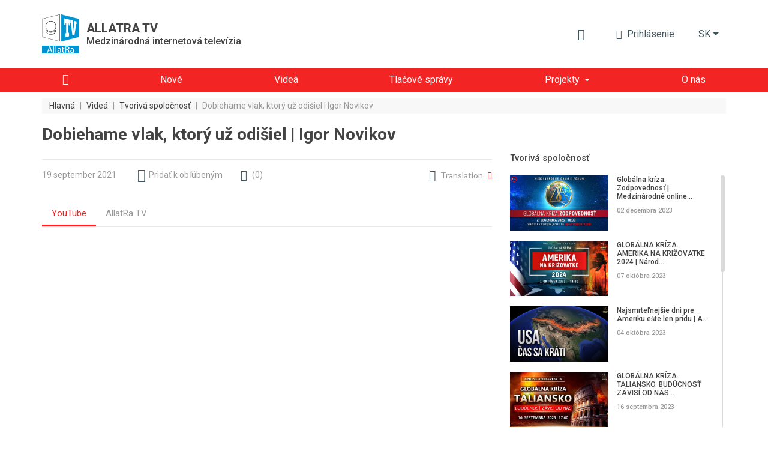

--- FILE ---
content_type: text/html; charset=UTF-8
request_url: https://allatra.tv/sk/video/dobiehame-vlak-ktory-uz-odisiel-igor-novikov
body_size: 15872
content:
<!DOCTYPE html>
<html lang="sk">
    <head prefix="og: http://ogp.me/ns#
    fb: http://ogp.me/ns/fb#
    video: http://ogp.me/ns/video#
    article: http://ogp.me/ns/article#">

    <meta http-equiv="X-UA-Compatible" content="IE=edge" />
    <meta charset="utf-8">
    <meta name="viewport" content="width=device-width, initial-scale=1, shrink-to-fit=no, maximum-scale=1.0, user-scalable=no">

    <meta name="robots" content="index, follow">

    <meta name="csrf-token" content="I5p5v04x2UbTDyM6RSITThSBcc4vxQH3Up5Khfoz">
    <meta name="keywords" content="" />
    <meta name="description" content="Riziká sú vo všetkých sférach a my nie sme pripravení reagovať na dôsledky, ktoré čoskoro nastanú." />

    <meta property="og:title" content="Dobiehame vlak, ktorý už odišiel | Igor Novikov" />
    <meta property="og:description" content="Riziká sú vo všetkých sférach a my nie sme pripravení reagovať na dôsledky, ktoré čoskoro nastanú." />
        <meta property="og:image" content="https://allatra.tv/storage/app/uploads/public/614/723/974/thumb_10798_0_0_0_0_auto.jpg" />
        <meta property="og:url" content="https://allatra.tv/sk/video/dobiehame-vlak-ktory-uz-odisiel-igor-novikov" />
    <meta property="og:site_name" content="ALLATRA TV" />
        <meta property="og:type" content="video.other" />
    
    
    <meta property="og:video:type" content="application/x-shockwave-flash" />
        <meta property="og:video" content="http://www.youtube.com/v/xMNXa6oHL7Q?version=3&amp;amp;autohide=1" />
        <meta property="video:duration" content="412" />
    <meta property="video:tag" content="" />
    <meta property="ya:ovs:upload_date" content="2021-09-19" />
    <meta property="ya:ovs:adult" content="false" />

    
    <link hreflang="cs" rel="alternate" href="/cs/video/dobihame-vlak-ktery-uz-odjel-igor-novikov" />
    <title>Dobiehame vlak, ktorý už odišiel | Igor Novikov</title>
    <link rel="preload" href="/themes/default/assets/icons/icomoon/fonts/icomoon.ttf?o4xnx9" as="font" type="font/ttf" crossorigin="anonymous">
	<link rel="stylesheet" href="/themes/default/assets/dist/css/styles.5f05a4.css">
        <link rel="shortcut icon" href="/themes/default/assets/images/favicon.png">
    <meta name="p:domain_verify" content="5ce5f198664c7a7db7ba7f6104d394f2"/>
</head>    <body>
        <div id="app">
                
    


<div class="header">
    <div class="container px-md-0" id="header-container">
        <div class="row my-lg-4 align-items-lg-center">
            <div class="col-auto">
                <div class="header__logo">
                    <a href="/sk">
                        <img src="/themes/default/assets/images/logo/AllatRaTV_logo_en.svg" alt="ALLATRA TV Logo">
                    </a>

                                            <a href="https://allatra.tv/sk" class="header__logo-text-link" rel="nofollow">
                            <div class="header__logo-text">
                                <span class="header__logo-text-title">ALLATRA TV</span>
                                <span class="header__logo-text-subtitle">Medzinárodná internetová televízia</span>
                            </div>
                        </a>
                                    </div>
            </div>



            <div class="col pl-0">
                <div class="header__info">
                                        <top-bar
                      :user="null"
                      :translations="{&quot;alt&quot;:&quot;Kniha AllatRa&quot;,&quot;download&quot;:&quot;Stiahnu\u0165 knihu AllatRa&quot;,&quot;enterText&quot;:&quot;Prihl\u00e1senie&quot;,&quot;favoriteLocationInfo&quot;:&quot;\&quot;\u0418\u0437\u0431\u0440\u0430\u043d\u043d\u043e\u0435\&quot; \u043d\u0430\u0445\u043e\u0434\u0438\u0442\u0441\u044f \u0432 \u043c\u0435\u043d\u044e \u043f\u043e\u043b\u044c\u0437\u043e\u0432\u0430\u0442\u0435\u043b\u044f&quot;,&quot;search&quot;:{&quot;placeholder&quot;:&quot;H\u013eada\u0165&quot;,&quot;search&quot;:&quot;N\u00e1js\u0165&quot;,&quot;nothingFound&quot;:&quot;Neboli n\u00e1jden\u00e9 \u017eiadne v\u00fdsledky&quot;},&quot;notifications&quot;:{&quot;notificationsText&quot;:&quot;Upozornenia&quot;,&quot;nothingToShowText&quot;:&quot;Nem\u00e1te \u017eiadne nov\u00e9 upozornenia&quot;},&quot;profile&quot;:{&quot;favoriteText&quot;:&quot;Ob\u013e\u00faben\u00e9&quot;,&quot;settingsText&quot;:&quot;Nastavenie profilu&quot;,&quot;exitText&quot;:&quot;Odhl\u00e1si\u0165&quot;}}"
                      token="I5p5v04x2UbTDyM6RSITThSBcc4vxQH3Up5Khfoz"
                      session-key="gVqYglzIvVMODYkbOKUeWUozeonUlHtab3tJG7eO"
                      :book-files="[{&quot;url&quot;:&quot;\/file\/759&quot;,&quot;extension&quot;:&quot;pdf&quot;}]"
                    >
                    </top-bar>

                    <div class="d-none d-lg-block">
    <render-if-visible>
        <langs-dropdown
            class="d-none d-lg-block"
            current-lang-code="sk"
            :lang-menu-links="{&quot;ru&quot;:{&quot;link&quot;:&quot;\/&quot;,&quot;name&quot;:&quot;\u0420\u0443\u0441\u0441\u043a\u0438\u0439&quot;,&quot;target&quot;:&quot;_self&quot;,&quot;alternative&quot;:false},&quot;en&quot;:{&quot;link&quot;:&quot;\/en&quot;,&quot;name&quot;:&quot;English&quot;,&quot;target&quot;:&quot;_self&quot;,&quot;alternative&quot;:false},&quot;cs&quot;:{&quot;link&quot;:&quot;\/cs\/video\/dobihame-vlak-ktery-uz-odjel-igor-novikov&quot;,&quot;name&quot;:&quot;\u010ce\u0161tina&quot;,&quot;target&quot;:&quot;_self&quot;,&quot;alternative&quot;:true},&quot;es&quot;:{&quot;link&quot;:&quot;\/es&quot;,&quot;name&quot;:&quot;Espa\u00f1ol&quot;,&quot;target&quot;:&quot;_self&quot;,&quot;alternative&quot;:false},&quot;de&quot;:{&quot;link&quot;:&quot;\/de&quot;,&quot;name&quot;:&quot;Deutsch&quot;,&quot;target&quot;:&quot;_self&quot;,&quot;alternative&quot;:false},&quot;it&quot;:{&quot;link&quot;:&quot;\/it&quot;,&quot;name&quot;:&quot;Italiano&quot;,&quot;target&quot;:&quot;_self&quot;,&quot;alternative&quot;:false},&quot;pt&quot;:{&quot;link&quot;:&quot;\/pt&quot;,&quot;name&quot;:&quot;Portugu\u00eas&quot;,&quot;target&quot;:&quot;_self&quot;,&quot;alternative&quot;:false},&quot;uk&quot;:{&quot;link&quot;:&quot;\/uk&quot;,&quot;name&quot;:&quot;\u0423\u043a\u0440\u0430\u0457\u043d\u0441\u044c\u043a\u0430&quot;,&quot;target&quot;:&quot;_self&quot;,&quot;alternative&quot;:false},&quot;hy&quot;:{&quot;link&quot;:&quot;\/hy&quot;,&quot;name&quot;:&quot;\u0540\u0561\u0575\u0561\u057d\u057f\u0561\u0576&quot;,&quot;target&quot;:&quot;_self&quot;,&quot;alternative&quot;:false},&quot;bg&quot;:{&quot;link&quot;:&quot;\/bg&quot;,&quot;name&quot;:&quot;\u0411\u044a\u043b\u0433\u0430\u0440\u0441\u043a\u0438&quot;,&quot;target&quot;:&quot;_self&quot;,&quot;alternative&quot;:false},&quot;ko&quot;:{&quot;link&quot;:&quot;\/ko&quot;,&quot;name&quot;:&quot;\ud55c\uad6d\uc5b4&quot;,&quot;target&quot;:&quot;_self&quot;,&quot;alternative&quot;:false},&quot;lv&quot;:{&quot;link&quot;:&quot;\/lv&quot;,&quot;name&quot;:&quot;Latvie\u0161u&quot;,&quot;target&quot;:&quot;_self&quot;,&quot;alternative&quot;:false},&quot;lt&quot;:{&quot;link&quot;:&quot;\/lt&quot;,&quot;name&quot;:&quot;Lietuvi\u0173&quot;,&quot;target&quot;:&quot;_self&quot;,&quot;alternative&quot;:false},&quot;ro&quot;:{&quot;link&quot;:&quot;\/ro&quot;,&quot;name&quot;:&quot;Rom\u00e2n\u0103&quot;,&quot;target&quot;:&quot;_self&quot;,&quot;alternative&quot;:false},&quot;fr&quot;:{&quot;link&quot;:&quot;\/fr&quot;,&quot;name&quot;:&quot;Fran\u00e7ais&quot;,&quot;target&quot;:&quot;_self&quot;,&quot;alternative&quot;:false},&quot;hr&quot;:{&quot;link&quot;:&quot;\/hr&quot;,&quot;name&quot;:&quot;Hrvatski&quot;,&quot;target&quot;:&quot;_self&quot;,&quot;alternative&quot;:false},&quot;pl&quot;:{&quot;link&quot;:&quot;\/pl&quot;,&quot;name&quot;:&quot;Polski&quot;,&quot;target&quot;:&quot;_self&quot;,&quot;alternative&quot;:false},&quot;uz&quot;:{&quot;link&quot;:&quot;\/uz&quot;,&quot;name&quot;:&quot;\u041e\u02bbzbek tili&quot;,&quot;target&quot;:&quot;_self&quot;,&quot;alternative&quot;:false},&quot;zh&quot;:{&quot;link&quot;:&quot;https:\/\/allatra.cn&quot;,&quot;name&quot;:&quot;\u4e2d\u56fd&quot;,&quot;target&quot;:&quot;_blank&quot;,&quot;alternative&quot;:false},&quot;ja&quot;:{&quot;link&quot;:&quot;\/ja&quot;,&quot;name&quot;:&quot;\u65e5\u672c\u8a9e&quot;,&quot;target&quot;:&quot;_self&quot;,&quot;alternative&quot;:false},&quot;tr&quot;:{&quot;link&quot;:&quot;\/tr&quot;,&quot;name&quot;:&quot;T\u00fcrk\u00e7e&quot;,&quot;target&quot;:&quot;_self&quot;,&quot;alternative&quot;:false},&quot;hu&quot;:{&quot;link&quot;:&quot;\/hu&quot;,&quot;name&quot;:&quot;Magyar&quot;,&quot;target&quot;:&quot;_self&quot;,&quot;alternative&quot;:false},&quot;sr&quot;:{&quot;link&quot;:&quot;\/sr&quot;,&quot;name&quot;:&quot;\u0421\u0440\u043f\u0441\u043a\u0438&quot;,&quot;target&quot;:&quot;_self&quot;,&quot;alternative&quot;:false},&quot;da&quot;:{&quot;link&quot;:&quot;\/da&quot;,&quot;name&quot;:&quot;Dansk&quot;,&quot;target&quot;:&quot;_self&quot;,&quot;alternative&quot;:false}}"
            :user-lang-message="&quot;&quot;"
        ></langs-dropdown>
    </render-if-visible>
</div>

<div class="header-language-select d-lg-none">
    <render-if-visible>
        <tooltip
            :content="&quot;&quot;"
            :timeout="8"
            show-manual
            ref="tooltip"
        >
            <button
                class="btn dropdown-toggle"
                @click.prevent="$refs.tooltip.close(), $bvModal.show('site-langs-modal')"
            >
                sk
            </button>
        </tooltip>
    </render-if-visible>
</div>

<div class="d-block d-lg-none">
    <render-if-visible>
        <site-langs-modal
            :translations="{&quot;chooseLangs&quot;:&quot;Vyberte jazyk&quot;}"
            :lang-menu-links="{&quot;ru&quot;:{&quot;link&quot;:&quot;\/&quot;,&quot;name&quot;:&quot;\u0420\u0443\u0441\u0441\u043a\u0438\u0439&quot;,&quot;target&quot;:&quot;_self&quot;,&quot;alternative&quot;:false},&quot;en&quot;:{&quot;link&quot;:&quot;\/en&quot;,&quot;name&quot;:&quot;English&quot;,&quot;target&quot;:&quot;_self&quot;,&quot;alternative&quot;:false},&quot;cs&quot;:{&quot;link&quot;:&quot;\/cs\/video\/dobihame-vlak-ktery-uz-odjel-igor-novikov&quot;,&quot;name&quot;:&quot;\u010ce\u0161tina&quot;,&quot;target&quot;:&quot;_self&quot;,&quot;alternative&quot;:true},&quot;es&quot;:{&quot;link&quot;:&quot;\/es&quot;,&quot;name&quot;:&quot;Espa\u00f1ol&quot;,&quot;target&quot;:&quot;_self&quot;,&quot;alternative&quot;:false},&quot;de&quot;:{&quot;link&quot;:&quot;\/de&quot;,&quot;name&quot;:&quot;Deutsch&quot;,&quot;target&quot;:&quot;_self&quot;,&quot;alternative&quot;:false},&quot;it&quot;:{&quot;link&quot;:&quot;\/it&quot;,&quot;name&quot;:&quot;Italiano&quot;,&quot;target&quot;:&quot;_self&quot;,&quot;alternative&quot;:false},&quot;pt&quot;:{&quot;link&quot;:&quot;\/pt&quot;,&quot;name&quot;:&quot;Portugu\u00eas&quot;,&quot;target&quot;:&quot;_self&quot;,&quot;alternative&quot;:false},&quot;uk&quot;:{&quot;link&quot;:&quot;\/uk&quot;,&quot;name&quot;:&quot;\u0423\u043a\u0440\u0430\u0457\u043d\u0441\u044c\u043a\u0430&quot;,&quot;target&quot;:&quot;_self&quot;,&quot;alternative&quot;:false},&quot;hy&quot;:{&quot;link&quot;:&quot;\/hy&quot;,&quot;name&quot;:&quot;\u0540\u0561\u0575\u0561\u057d\u057f\u0561\u0576&quot;,&quot;target&quot;:&quot;_self&quot;,&quot;alternative&quot;:false},&quot;bg&quot;:{&quot;link&quot;:&quot;\/bg&quot;,&quot;name&quot;:&quot;\u0411\u044a\u043b\u0433\u0430\u0440\u0441\u043a\u0438&quot;,&quot;target&quot;:&quot;_self&quot;,&quot;alternative&quot;:false},&quot;ko&quot;:{&quot;link&quot;:&quot;\/ko&quot;,&quot;name&quot;:&quot;\ud55c\uad6d\uc5b4&quot;,&quot;target&quot;:&quot;_self&quot;,&quot;alternative&quot;:false},&quot;lv&quot;:{&quot;link&quot;:&quot;\/lv&quot;,&quot;name&quot;:&quot;Latvie\u0161u&quot;,&quot;target&quot;:&quot;_self&quot;,&quot;alternative&quot;:false},&quot;lt&quot;:{&quot;link&quot;:&quot;\/lt&quot;,&quot;name&quot;:&quot;Lietuvi\u0173&quot;,&quot;target&quot;:&quot;_self&quot;,&quot;alternative&quot;:false},&quot;ro&quot;:{&quot;link&quot;:&quot;\/ro&quot;,&quot;name&quot;:&quot;Rom\u00e2n\u0103&quot;,&quot;target&quot;:&quot;_self&quot;,&quot;alternative&quot;:false},&quot;fr&quot;:{&quot;link&quot;:&quot;\/fr&quot;,&quot;name&quot;:&quot;Fran\u00e7ais&quot;,&quot;target&quot;:&quot;_self&quot;,&quot;alternative&quot;:false},&quot;hr&quot;:{&quot;link&quot;:&quot;\/hr&quot;,&quot;name&quot;:&quot;Hrvatski&quot;,&quot;target&quot;:&quot;_self&quot;,&quot;alternative&quot;:false},&quot;pl&quot;:{&quot;link&quot;:&quot;\/pl&quot;,&quot;name&quot;:&quot;Polski&quot;,&quot;target&quot;:&quot;_self&quot;,&quot;alternative&quot;:false},&quot;uz&quot;:{&quot;link&quot;:&quot;\/uz&quot;,&quot;name&quot;:&quot;\u041e\u02bbzbek tili&quot;,&quot;target&quot;:&quot;_self&quot;,&quot;alternative&quot;:false},&quot;zh&quot;:{&quot;link&quot;:&quot;https:\/\/allatra.cn&quot;,&quot;name&quot;:&quot;\u4e2d\u56fd&quot;,&quot;target&quot;:&quot;_blank&quot;,&quot;alternative&quot;:false},&quot;ja&quot;:{&quot;link&quot;:&quot;\/ja&quot;,&quot;name&quot;:&quot;\u65e5\u672c\u8a9e&quot;,&quot;target&quot;:&quot;_self&quot;,&quot;alternative&quot;:false},&quot;tr&quot;:{&quot;link&quot;:&quot;\/tr&quot;,&quot;name&quot;:&quot;T\u00fcrk\u00e7e&quot;,&quot;target&quot;:&quot;_self&quot;,&quot;alternative&quot;:false},&quot;hu&quot;:{&quot;link&quot;:&quot;\/hu&quot;,&quot;name&quot;:&quot;Magyar&quot;,&quot;target&quot;:&quot;_self&quot;,&quot;alternative&quot;:false},&quot;sr&quot;:{&quot;link&quot;:&quot;\/sr&quot;,&quot;name&quot;:&quot;\u0421\u0440\u043f\u0441\u043a\u0438&quot;,&quot;target&quot;:&quot;_self&quot;,&quot;alternative&quot;:false},&quot;da&quot;:{&quot;link&quot;:&quot;\/da&quot;,&quot;name&quot;:&quot;Dansk&quot;,&quot;target&quot;:&quot;_self&quot;,&quot;alternative&quot;:false}}"
        ></site-langs-modal>
    </render-if-visible>
</div>
                                        <navbar
                        :translations = "{&quot;download_allatra_book&quot;:&quot;Stiahnu\u0165 knihu AllatRa&quot;,&quot;join_to_allatra_team&quot;:&quot;Pripojte sa k t\u00edmu ALLATRA TV!&quot;,&quot;join&quot;:&quot;Pripoji\u0165 sa&quot;,&quot;allatra_book_alt&quot;:&quot;Kniha AllatRa&quot;}"
                        :navbar-groups = "[{&quot;name&quot;:&quot;Hlavn\u00e1&quot;,&quot;url&quot;:&quot;\/sk\/&quot;,&quot;isHome&quot;:true,&quot;open&quot;:true,&quot;targetBlank&quot;:false,&quot;customClass&quot;:null,&quot;isActive&quot;:false,&quot;maybeActiveClass&quot;:null},{&quot;name&quot;:&quot;Nov\u00e9&quot;,&quot;url&quot;:&quot;\/sk\/new&quot;,&quot;isHome&quot;:false,&quot;open&quot;:true,&quot;targetBlank&quot;:false,&quot;customClass&quot;:null,&quot;isActive&quot;:false,&quot;maybeActiveClass&quot;:null},{&quot;name&quot;:&quot;Vide\u00e1&quot;,&quot;url&quot;:&quot;\/sk\/videos&quot;,&quot;isHome&quot;:false,&quot;open&quot;:true,&quot;targetBlank&quot;:false,&quot;customClass&quot;:&quot;&quot;,&quot;isActive&quot;:false,&quot;maybeActiveClass&quot;:null},{&quot;name&quot;:&quot;Tla\u010dov\u00e9 spr\u00e1vy&quot;,&quot;url&quot;:&quot;\/sk\/news&quot;,&quot;isHome&quot;:false,&quot;open&quot;:true,&quot;targetBlank&quot;:false,&quot;customClass&quot;:&quot;&quot;,&quot;isActive&quot;:false,&quot;maybeActiveClass&quot;:null},{&quot;name&quot;:&quot;Projekty&quot;,&quot;url&quot;:null,&quot;isHome&quot;:false,&quot;open&quot;:false,&quot;targetBlank&quot;:false,&quot;customClass&quot;:null,&quot;isActive&quot;:false,&quot;maybeActiveClass&quot;:null,&quot;items&quot;:[{&quot;name&quot;:&quot;Kl\u00edma&quot;,&quot;url&quot;:&quot;https:\/\/allatra.tv\/allatra-climate\/sk\/&quot;,&quot;isHome&quot;:false,&quot;open&quot;:true,&quot;targetBlank&quot;:true,&quot;customClass&quot;:&quot;g__allcaps&quot;,&quot;isActive&quot;:false,&quot;maybeActiveClass&quot;:null},{&quot;name&quot;:&quot;Jedin\u00e9 zrno&quot;,&quot;url&quot;:&quot;https:\/\/allatra.tv\/sk\/category\/jedine-zrno&quot;,&quot;isHome&quot;:false,&quot;open&quot;:true,&quot;targetBlank&quot;:true,&quot;customClass&quot;:&quot;g__allcaps&quot;,&quot;isActive&quot;:false,&quot;maybeActiveClass&quot;:null}]},{&quot;name&quot;:&quot;O n\u00e1s&quot;,&quot;url&quot;:&quot;\/sk\/about&quot;,&quot;isHome&quot;:false,&quot;open&quot;:true,&quot;targetBlank&quot;:false,&quot;customClass&quot;:null,&quot;isActive&quot;:false,&quot;maybeActiveClass&quot;:null}]"
                        :book-files="[{&quot;url&quot;:&quot;\/file\/759&quot;,&quot;extension&quot;:&quot;pdf&quot;}]"
                    >
                    </navbar>
                </div>
            </div>
        </div>
    </div>

    <div class="header__menu " id="header__menu">
        <div class="container">
            <div class="row d-none d-lg-block">
                <div class="col">
                    <nav class="navbar navbar-expand-lg">
<!--                        <div class="header__brand-line">-->
<!--                            <img src="/themes/default/assets/images/brand-line.svg" alt="Brand line">-->
<!--                        </div>-->
                        <button class="navbar-toggler" type="button" data-toggle="collapse" data-target="#navbarNavDropdown" aria-controls="navbarNavDropdown" aria-expanded="false" aria-label="Toggle navigation">
                            <span class="navbar-toggler-icon"></span>
                        </button>
                        <div class="collapse navbar-collapse" id="navbarNavDropdown">
                            <ul class="navbar-nav">
                                                                                                            <li class="nav-item ">
                                            <a
                                                class="nav-link nav-link--home"
                                                href="/sk/"
                                                
                                            >
                                                                                                    <i class="g__icon-home"></i>
                                                                                            </a>
                                        </li>
                                                                                                                                                <li class="nav-item ">
                                            <a
                                                class="nav-link "
                                                href="/sk/new"
                                                
                                            >
                                                                                                    <span>Nové</span>
                                                                                            </a>
                                        </li>
                                                                                                                                                <li class="nav-item ">
                                            <a
                                                class="nav-link "
                                                href="/sk/videos"
                                                
                                            >
                                                                                                    <span>Videá</span>
                                                                                            </a>
                                        </li>
                                                                                                                                                <li class="nav-item ">
                                            <a
                                                class="nav-link "
                                                href="/sk/news"
                                                
                                            >
                                                                                                    <span>Tlačové správy</span>
                                                                                            </a>
                                        </li>
                                                                                                                                                <li class="nav-item dropdown ">
                                            <span
                                                class="nav-link dropdown-toggle"
                                                role="button"
                                                aria-haspopup="true"
                                            >Projekty</span>

                                            <div class="dropdown-menu">
                                                                                                    <a
                                                        class="dropdown-item  g__allcaps"
                                                        href="https://allatra.tv/allatra-climate/sk/"
                                                        target="_blank"
                                                    >Klíma
                                                                                                            <i class="g__icon-external-link pl-2 g__fs13px"></i>
                                                                                                        </a>
                                                                                                    <a
                                                        class="dropdown-item  g__allcaps"
                                                        href="https://allatra.tv/sk/category/jedine-zrno"
                                                        target="_blank"
                                                    >Jediné zrno
                                                                                                            <i class="g__icon-external-link pl-2 g__fs13px"></i>
                                                                                                        </a>
                                                                                            </div>
                                        </li>
                                                                                                                                                <li class="nav-item ">
                                            <a
                                                class="nav-link "
                                                href="/sk/about"
                                                
                                            >
                                                                                                    <span>O nás</span>
                                                                                            </a>
                                        </li>
                                                                                                </ul>
                        </div>
                    </nav>
                </div>
            </div>
        </div>
    </div>

    </div>            <div class="g__page-layout">
                                    <div class="container px-md-0">
        <div class="row">
            <div class="col-12 d-none d-md-block">
                <ol itemscope itemtype="https://schema.org/BreadcrumbList" class="breadcrumbs">
                                            <li
                            itemprop="itemListElement"
                            itemscope
                            itemtype="https://schema.org/ListItem"
                            class="breadcrumbs__item"
                        >
                                                            <a itemprop="item" href="https://allatra.tv/sk" title="Hlavná">
                                    <span class="breadcrumbs__item-text" itemprop="name">Hlavná</span>
                                </a>
                            
                            
                            <meta itemprop="position" content="1" />
                        </li>
                                                    <span class="breadcrumbs__separator">|</span>
                                                                    <li
                            itemprop="itemListElement"
                            itemscope
                            itemtype="https://schema.org/ListItem"
                            class="breadcrumbs__item"
                        >
                                                            <a itemprop="item" href="https://allatra.tv/sk/videos" title="Videá">
                                    <span class="breadcrumbs__item-text" itemprop="name">Videá</span>
                                </a>
                            
                            
                            <meta itemprop="position" content="2" />
                        </li>
                                                    <span class="breadcrumbs__separator">|</span>
                                                                    <li
                            itemprop="itemListElement"
                            itemscope
                            itemtype="https://schema.org/ListItem"
                            class="breadcrumbs__item"
                        >
                                                            <a itemprop="item" href="/sk/category/tvoriva-spolocnost" title="Tvorivá spoločnosť">
                                    <span class="breadcrumbs__item-text" itemprop="name">Tvorivá spoločnosť</span>
                                </a>
                            
                            
                            <meta itemprop="position" content="3" />
                        </li>
                                                    <span class="breadcrumbs__separator">|</span>
                                                                    <li
                            itemprop="itemListElement"
                            itemscope
                            itemtype="https://schema.org/ListItem"
                            class="breadcrumbs__item"
                        >
                                                            <span
                                    class="breadcrumbs__item-text breadcrumbs__item-text--inactive" itemprop="name"
                                    title="Dobiehame vlak, ktorý už odišiel | Igor Novikov"
                                >
                                  Dobiehame vlak, ktorý už odišiel | Igor Novikov
                                </span>
                            
                            
                            <meta itemprop="position" content="4" />
                        </li>
                                                            </ol>
            </div>

            <div class="col-12 d-block d-md-none">
                <ol class="breadcrumbs dropdown">
                    <li
                        class="breadcrumbs__item dropdown-toggle g__cursor-pointer"
                        data-toggle="dropdown"
                        aria-haspopup="true"
                        aria-expanded="false"
                        id="breadcrumbs__dropdown"
                    >
                        <span class="breadcrumbs__item-text">
                            Späť
                        </span>
                    </li>

                                        <li class="breadcrumbs__item">
                        <span
                            class="breadcrumbs__item-text breadcrumbs__item-text--inactive"
                            title="Dobiehame vlak, ktorý už odišiel | Igor Novikov"
                        >
                            Dobiehame vlak, ktorý už odišiel | Igor Novikov
                        </span>
                    </li>

                    <div class="breadcrumbs__drop dropdown-menu" aria-labelledby="breadcrumbs__dropdown">
                                                                                    <a href="/sk/category/tvoriva-spolocnost" title="Tvorivá spoločnosť">
                                    <div class="breadcrumbs__drop-text">Tvorivá spoločnosť</div>
                                </a>
                                                                                                                <a href="https://allatra.tv/sk/videos" title="Videá">
                                    <div class="breadcrumbs__drop-text">Videá</div>
                                </a>
                                                                                                                <a href="https://allatra.tv/sk" title="Hlavná">
                                    <div class="breadcrumbs__drop-text">Hlavná</div>
                                </a>
                                                                        </div>
                </ol>
            </div>
        </div>
    </div>
                <div
  class="video-page"
  >
    <div class="container px-md-0">
        <div class="row">
            <div class="col-xl-8">
                <h1 class="g__page-title" itemprop="headline">Dobiehame vlak, ktorý už odišiel | Igor Novikov</h1>
            </div>
        </div>

                <div itemscope class="d-none" itemtype="http://schema.org/VideoObject">
            <span itemprop="name">Dobiehame vlak, ktorý už odišiel | Igor Novikov</span>
            <span itemprop="description">Riziká sú vo všetkých sférach a my nie sme pripravení reagovať na dôsledky, ktoré čoskoro nastanú.</span>
            <img itemprop="thumbnailUrl" src="/storage/app/uploads/public/614/723/974/thumb_10798_0_0_0_0_auto.jpg" alt="Dobiehame vlak, ktorý už odišiel | Igor Novikov"/>
            <meta itemprop="uploadDate" content="2021-09-19"/>
                        <link itemprop="embedUrl" href="https://www.youtube.com/embed/xMNXa6oHL7Q" />
                        <meta itemprop="isFamilyFriendly" content="true" />
            <link itemprop="url" href="/sk/video/dobiehame-vlak-ktory-uz-odisiel-igor-novikov" />
            <span itemprop="thumbnail" itemscope itemtype="http://schema.org/ImageObject">
                <img itemprop="contentUrl" src="/storage/app/uploads/public/614/723/974/thumb_10798_0_0_0_0_auto.jpg" alt="Dobiehame vlak, ktorý už odišiel | Igor Novikov"/>
                <span itemprop="description">Dobiehame vlak, ktorý už odišiel | Igor Novikov</span>
            </span>
            <meta itemprop="duration" content="PT6M52S" />
        </div>

        <div id="sticky-sidebar-container" class="row">
            <main class="col-xl-8">
                <div class="row single-video">
    <div class="col-12">
        <hr class="g__page-title-hr">
    </div>
    <div class="col-12 single-video__head-items">
        <div class="row align-items-center justify-content-md-around justify-content-between">
            <div class="col-auto d-flex">
                <span class="single-video__head-items-date">19 september 2021</span>
            </div>
<!--            <div class="col-auto px-0 px-md-3 mx-0 mx-md-2 d-flex">-->
<!--                <i class="g__icon-eye g__fs18px align-self-center"></i>-->
<!--                <span class="single-video__head-items-views-count-text">-->
<!--                    <views-count-->
<!--                        initial-count=""-->
<!--                        type="video"-->
<!--                        slug=""-->
<!--                    />-->
<!--                </span>-->
<!--            </div>-->
            <div class="col-auto d-none d-md-block">
                    <favorite-update
                url=""
        :translations="{&quot;favoriteAdd&quot;:&quot;Prida\u0165 k ob\u013e\u00faben\u00fdm&quot;,&quot;favoriteRemove&quot;:&quot;V ob\u013e\u00faben\u00fdch&quot;}"
    ></favorite-update>
            </div>
                            <div class="col-auto">
                    <a
                        href="#comments"
                        class="single-video__head-items-comments-link g__link"
                    >
                        <i class="g__icon-comment g__fs16px g__fs-md-18px mr-1 mr-md-2"></i>
                        <span class="d-none d-md-block">(</span>
                        <span>0</span>
                        <span class="d-none d-md-block">)</span>
                    </a>
                </div>
                        <div class="col-auto ml-auto d-none d-md-block">
                                    <div class="video-translation">
    <div class="video-translation__block" id="DropdownVideoLanguages" data-toggle="dropdown">
        <i class="g__icon-earth g__fs19px"></i>
        <span class="mr-2 video-translation__text">Translation</span>
        <i class="g__icon-drop-down g__fs11px g__red-color"></i>
    </div>

    
    <div class="video-translation__dropdown dropdown-menu dropdown-menu-right " style="--column-count: 1" aria-labelledby="DropdownVideoLanguages">
                    <a href="/cs/video/dobihame-vlak-ktery-uz-odjel-igor-novikov" class="dropdown-item">Čeština</a>
            </div>
</div>                            </div>
        </div>
    </div>
    <div class="col-12">
        
        <video-player-tabs
            :players="[{&quot;name&quot;:&quot;YouTube&quot;,&quot;videoUrl&quot;:&quot;https:\/\/www.youtube.com\/embed\/xMNXa6oHL7Q&quot;},{&quot;name&quot;:&quot;AllatRa TV&quot;,&quot;videoUrl&quot;:&quot;https:\/\/allatra.video\/embed?ytv=xMNXa6oHL7Q&quot;}]"
            articles-text="Textová verzia"
            articles-url=""
        ></video-player-tabs>
    </div>

    <div class="col-12 single-video__footer-items">
        <div class="row align-items-center justify-content-between justify-content-md-start">

            
            <div class="col-auto ml-auto mt-3 d-block d-md-none">
                                <video-more-drop-up-button
                    :translations="{&quot;more&quot;:&quot;Viac&quot;,&quot;articlesText&quot;:&quot;Textov\u00e1 verzia&quot;,&quot;turnOff&quot;:&quot;Vypn\u00fa\u0165&quot;,&quot;favoriteAdd&quot;:&quot;Prida\u0165 k ob\u013e\u00faben\u00fdm&quot;,&quot;favoriteRemove&quot;:&quot;V ob\u013e\u00faben\u00fdch&quot;}"
                    :video-translations="[{&quot;lang&quot;:&quot;cs&quot;,&quot;link&quot;:&quot;\/cs\/video\/dobihame-vlak-ktery-uz-odjel-igor-novikov&quot;,&quot;langName&quot;:&quot;\u010ce\u0161tina&quot;}]"
                    :subtitles="{}"
                    articles-url=""
                    :favorites="{&quot;isFavorite&quot;:false,&quot;updateFavoriteStatusUrl&quot;:&quot;&quot;}"
                ></video-more-drop-up-button>
            </div>

            
            <div class="col-12 d-block d-md-none mt-1">
                <hr class="mb-0">
            </div>

            <div class="col-12 col-md-auto ml-0 ml-md-auto mt-3">
                <div class="single-video__footer-items-subscribe">
                    <span class="single-video__footer-items-subscribe-text mr-2">
                        prihlásiť sa:
                    </span>

                    <div
                        data-channelid="UCxytZATPgex5Ic50KJFQItg"
                        class="g-ytsubscribe" data-layout="none" data-count="default"
                    ></div>
                </div>
            </div>

            <div class="w-100 d-none d-md-block"></div>

                            <div class="col-12 col-md-auto mt-3">
                    <a href="#comments" class="g__primary-btn px-4" rel="nofollow">
                        Pridať komentár
                    </a>
                </div>
            
            <div class="col-auto ml-auto mt-0 mt-md-3 d-none d-md-block">
                <share-desktop
                    lang="sk"
                ></share-desktop>
            </div>
        </div>
    </div>

    <div class="col-12 mt-3 mt-md-4 mb-4" itemprop="description">
        <div
            id="single-video-full-text"
            class="single-video__description"
        >
            <p>Riziká sú vo všetkých sférach a my nie sme pripravení reagovať na dôsledky, ktoré čoskoro nastanú.</p>

<p>Spôsob prerozdeľovania bohatstva, ktorý nazývame prácou, nie je chránený pred automatizáciou. Ako si teda zabezpečíme základné potreby?</p>

<p>Do trojice technológií, ktoré nám berú prácu, patrí internet, ktorý ešte nedosiahol svojho vrcholu, ale už dnes absolútne zmenil svet.</p>

<p>Vymýšľame technológie, ale nemyslíme dopredu.</p>

<p>Datasieť, z ktorej sa učí neurónová sieť, zostavujú ľudia. Keď do datových súborov vložíme rasové, náboženské a iné predsudky, bude neurónová sieť rovnako iracionálna a predpojatá, ako jej tvorcovia.</p>

<p>Nerozumieme, ako je tento binárny kód organizovaný, a pritom umelej inteligencii zverujeme čím ďalej tým viac úloh, ktoré sa týkajú života a smrti ľudí. Máme o čom premýšľať.</p>

<p>Nečakajme a konajme už dnes. Musíme nájsť model udržateľnosti a byť súdržnejší.</p>

<p>Medzinárodná online konferencia <a href="https://www.youtube.com/watch?v=B9RiicTdJsM" rel="noopener noreferrer" target="_blank"><strong>GLOBÁNÁ KRÍZA. TÝKA SE TO UŽ KAŽDÉHO</strong></a></p>
        </div>
            </div>
</div>


<star-rating
  :rating-value="55"
  :rating-count="11"
  slug="dobiehame-vlak-ktory-uz-odisiel-igor-novikov"
  page-type="videos"
  :translations="{&quot;out&quot;:&quot;z&quot;,&quot;message_part_1&quot;:&quot;\u010eakujeme za V\u00e1\u0161 hlas.&quot;,&quot;message_part_2&quot;:&quot;M\u00f4\u017eete tie\u017e nap\u00edsa\u0165 koment\u00e1r&quot;}"
  :class="null">
</star-rating>

    <script type="application/ld+json">
      {
        "@context": "https://schema.org",
        "@type": "MediaObject",
        "name": "Dobiehame vlak, ktorý už odišiel | Igor Novikov",
        "headline": "Dobiehame vlak, ktorý už odišiel | Igor Novikov",
                "datePublished": "2021-09-19",
                "aggregateRating": {
            "ratingValue": "5",
            "bestRating": "5",
            "reviewCount": "11"
        }
      }
    </script>


<script type="application/javascript">
    document.addEventListener("DOMContentLoaded", function () {
      const fullText = document.querySelector("#single-video-full-text")
      if (fullText) {
        const iframes = fullText.getElementsByTagName("iframe")
        Array.from(iframes).forEach((iframe) => {
            iframe.parentElement.classList.add("fr-video", "fr-dvb", "fr-draggable")
        })
      }
      const additionalText = document.querySelector("#single-video-additional-text")
      if (additionalText) {
        const iframes = additionalText.getElementsByTagName("iframe")
        Array.from(iframes).forEach((iframe) => {
            iframe.parentElement.classList.add("fr-video", "fr-dvb", "fr-draggable")
        })
      }
    })
</script>
                                            <comments
        :translations="{&quot;formTitle&quot;:&quot;Pridajte koment\u00e1r&quot;,&quot;commentsTitle&quot;:&quot;Koment\u00e1re&quot;,&quot;labelAuthor&quot;:&quot;Va\u0161e meno&quot;,&quot;labelComment&quot;:&quot;V\u00e1\u0161 koment\u00e1r&quot;,&quot;buttonSubmit&quot;:&quot;Uverejni\u0165&quot;,&quot;buttonReply&quot;:&quot;Odpoveda\u0165&quot;,&quot;buttonCancel&quot;:&quot;Zru\u0161i\u0165&quot;,&quot;buttonLoadMore&quot;:&quot;Zobrazi\u0165 viac&quot;,&quot;buttonShowReplies&quot;:&quot;Zobrazi\u0165 odpovede ({count})&quot;,&quot;buttonHideReplies&quot;:&quot;Skry\u0165 odpovede&quot;,&quot;errorRequired&quot;:&quot;Pole je povinn\u00e9&quot;}"
        :data="{&quot;comments&quot;:[],&quot;total&quot;:0,&quot;allTotal&quot;:0}"
        slug="dobiehame-vlak-ktory-uz-odisiel-igor-novikov"
        type="videos"
        :is-auth="false"
    ></comments>

    
                                </main>
            <div class="col-xl-4 video-page__sidebar">
                <aside class="sidebar">
    <div id="sticky-sidebar">
        <div id="sticky-sidebar__inner" class="sidebar__inner">
                            <div class="sidebar__category-videos order-1">
                    

    <div class="category-video-list">
        <h4 class="category-video-list__title">
	        <a href="/sk/category/tvoriva-spolocnost">
		        Tvorivá spoločnosť
	        </a>
        </h4>

	    	        <div class="d-flex justify-content-end mb-3 d-md-none">
		        <a href="/sk/category/tvoriva-spolocnost" class="g__show-more-link">
			        Pozrieť všetko
		        </a>
	        </div>
	    
        <div class="d-none d-md-block">
            <div class="category-video-list__container simplebar-hide-scrollbar" data-simplebar
                data-simplebar-auto-hide="false">

                                <div class="category-video-list__item">

                    <div class="category-video-list__item-preview-container">
                        <img class="category-video-list__item-preview" src="/storage/app/uploads/public/656/b06/f6a/thumb_16633_510_0_0_0_auto.jpg" alt="Globálna kríza. Zodpovednosť | Medzinárodné online fórum 2. decembra 2023" />
                    </div>

                    <div class="category-video-list__item-text-container">
                        <a href="/sk/video/globalna-kriza-zodpovednost-medzinarodne-online-forum-2-decembra-2023" class="category-video-list__item-link" title="Globálna kríza. Zodpovednosť | Medzinárodné online fórum 2. decembra 2023">
                            Globálna kríza. Zodpovednosť | Medzinárodné online...
                        </a>

                        <div class="category-video-list__item-row2">

                            <span class="category-video-list__item-date">
                                02 decembra 2023
                            </span>

<!--                            <span class="category-video-list__item-views-count">-->
<!--                                <i class="g__icon-eye g__fs14px"></i>-->
<!--                                <span class="ml-1 category-video-list__item-views-count-text"></span>-->
<!--                            </span>-->

                        </div>
                    </div>
                </div>
                                <div class="category-video-list__item">

                    <div class="category-video-list__item-preview-container">
                        <img class="category-video-list__item-preview" src="/storage/app/uploads/public/651/eb2/f04/thumb_16357_510_0_0_0_auto.jpg" alt="GLOBÁLNA KRÍZA. AMERIKA NA KRIŽOVATKE 2024 | Národná online konferencia" />
                    </div>

                    <div class="category-video-list__item-text-container">
                        <a href="/sk/video/globalna-kriza-amerika-na-krizovatke-2024-narodna-online-konferencia" class="category-video-list__item-link" title="GLOBÁLNA KRÍZA. AMERIKA NA KRIŽOVATKE 2024 | Národná online konferencia">
                            GLOBÁLNA KRÍZA. AMERIKA NA KRIŽOVATKE 2024 | Národ...
                        </a>

                        <div class="category-video-list__item-row2">

                            <span class="category-video-list__item-date">
                                07 októbra 2023
                            </span>

<!--                            <span class="category-video-list__item-views-count">-->
<!--                                <i class="g__icon-eye g__fs14px"></i>-->
<!--                                <span class="ml-1 category-video-list__item-views-count-text"></span>-->
<!--                            </span>-->

                        </div>
                    </div>
                </div>
                                <div class="category-video-list__item">

                    <div class="category-video-list__item-preview-container">
                        <img class="category-video-list__item-preview" src="/storage/app/uploads/public/651/dc2/c05/thumb_16351_510_0_0_0_auto.jpg" alt="Najsmrteľnejšie dni pre Ameriku ešte len prídu | Amerika na križovatke 2024" />
                    </div>

                    <div class="category-video-list__item-text-container">
                        <a href="/sk/video/najsmrtelnejsie-dni-pre-ameriku-este-len-pridu-amerika-na-krizovatke-2024" class="category-video-list__item-link" title="Najsmrteľnejšie dni pre Ameriku ešte len prídu | Amerika na križovatke 2024">
                            Najsmrteľnejšie dni pre Ameriku ešte len prídu | A...
                        </a>

                        <div class="category-video-list__item-row2">

                            <span class="category-video-list__item-date">
                                04 októbra 2023
                            </span>

<!--                            <span class="category-video-list__item-views-count">-->
<!--                                <i class="g__icon-eye g__fs14px"></i>-->
<!--                                <span class="ml-1 category-video-list__item-views-count-text"></span>-->
<!--                            </span>-->

                        </div>
                    </div>
                </div>
                                <div class="category-video-list__item">

                    <div class="category-video-list__item-preview-container">
                        <img class="category-video-list__item-preview" src="/storage/app/uploads/public/64f/0ef/c3b/thumb_16197_510_0_0_0_auto.jpg" alt="GLOBÁLNA KRÍZA. TALIANSKO. BUDÚCNOSŤ ZÁVISÍ OD NÁS  | Online konferencia 16. septembra 2023" />
                    </div>

                    <div class="category-video-list__item-text-container">
                        <a href="/sk/video/globalna-kriza-taliansko-buducnost-zavisi-od-nas-online-konferencia-16-septembra" class="category-video-list__item-link" title="GLOBÁLNA KRÍZA. TALIANSKO. BUDÚCNOSŤ ZÁVISÍ OD NÁS  | Online konferencia 16. septembra 2023">
                            GLOBÁLNA KRÍZA. TALIANSKO. BUDÚCNOSŤ ZÁVISÍ OD NÁS...
                        </a>

                        <div class="category-video-list__item-row2">

                            <span class="category-video-list__item-date">
                                16 septembra 2023
                            </span>

<!--                            <span class="category-video-list__item-views-count">-->
<!--                                <i class="g__icon-eye g__fs14px"></i>-->
<!--                                <span class="ml-1 category-video-list__item-views-count-text"></span>-->
<!--                            </span>-->

                        </div>
                    </div>
                </div>
                                <div class="category-video-list__item">

                    <div class="category-video-list__item-preview-container">
                        <img class="category-video-list__item-preview" src="/storage/app/uploads/public/64d/bda/324/thumb_16108_510_0_0_0_auto.jpg" alt="Naliehavý oznam od vedca: Svet je na pokraji katastrofy" />
                    </div>

                    <div class="category-video-list__item-text-container">
                        <a href="/sk/video/naliehavy-oznam-od-vedca-svet-je-na-pokraji-katastrofy" class="category-video-list__item-link" title="Naliehavý oznam od vedca: Svet je na pokraji katastrofy">
                            Naliehavý oznam od vedca: Svet je na pokraji katas...
                        </a>

                        <div class="category-video-list__item-row2">

                            <span class="category-video-list__item-date">
                                14 augusta 2023
                            </span>

<!--                            <span class="category-video-list__item-views-count">-->
<!--                                <i class="g__icon-eye g__fs14px"></i>-->
<!--                                <span class="ml-1 category-video-list__item-views-count-text"></span>-->
<!--                            </span>-->

                        </div>
                    </div>
                </div>
                                <div class="category-video-list__item">

                    <div class="category-video-list__item-preview-container">
                        <img class="category-video-list__item-preview" src="/storage/app/uploads/public/64b/99a/461/thumb_15995_510_0_0_0_auto.jpg" alt="Prišli posledné časy?" />
                    </div>

                    <div class="category-video-list__item-text-container">
                        <a href="/sk/video/prisli-posledne-casy" class="category-video-list__item-link" title="Prišli posledné časy?">
                            Prišli posledné časy?
                        </a>

                        <div class="category-video-list__item-row2">

                            <span class="category-video-list__item-date">
                                20 júla 2023
                            </span>

<!--                            <span class="category-video-list__item-views-count">-->
<!--                                <i class="g__icon-eye g__fs14px"></i>-->
<!--                                <span class="ml-1 category-video-list__item-views-count-text"></span>-->
<!--                            </span>-->

                        </div>
                    </div>
                </div>
                                <div class="category-video-list__item">

                    <div class="category-video-list__item-preview-container">
                        <img class="category-video-list__item-preview" src="/storage/app/uploads/public/647/ada/a88/thumb_15692_510_0_0_0_auto.jpg" alt="Globálna kríza. Misia vyvoleného národa. Nastal čas!" />
                    </div>

                    <div class="category-video-list__item-text-container">
                        <a href="/sk/video/globalna-kriza-misia-vyvoleneho-naroda-nastal-cas" class="category-video-list__item-link" title="Globálna kríza. Misia vyvoleného národa. Nastal čas!">
                            Globálna kríza. Misia vyvoleného národa. Nastal ča...
                        </a>

                        <div class="category-video-list__item-row2">

                            <span class="category-video-list__item-date">
                                04 júna 2023
                            </span>

<!--                            <span class="category-video-list__item-views-count">-->
<!--                                <i class="g__icon-eye g__fs14px"></i>-->
<!--                                <span class="ml-1 category-video-list__item-views-count-text"></span>-->
<!--                            </span>-->

                        </div>
                    </div>
                </div>
                                <div class="category-video-list__item">

                    <div class="category-video-list__item-preview-container">
                        <img class="category-video-list__item-preview" src="/storage/app/uploads/public/647/afc/1b5/thumb_15694_510_0_0_0_auto.jpg" alt="Aj my chceme MIER! | Jedinečnosť židovského národa | Trailer" />
                    </div>

                    <div class="category-video-list__item-text-container">
                        <a href="/sk/video/aj-my-chceme-mier-jedinecnost-zidovskeho-naroda-trailer" class="category-video-list__item-link" title="Aj my chceme MIER! | Jedinečnosť židovského národa | Trailer">
                            Aj my chceme MIER! | Jedinečnosť židovského národa...
                        </a>

                        <div class="category-video-list__item-row2">

                            <span class="category-video-list__item-date">
                                03 júna 2023
                            </span>

<!--                            <span class="category-video-list__item-views-count">-->
<!--                                <i class="g__icon-eye g__fs14px"></i>-->
<!--                                <span class="ml-1 category-video-list__item-views-count-text"></span>-->
<!--                            </span>-->

                        </div>
                    </div>
                </div>
                                <div class="category-video-list__item">

                    <div class="category-video-list__item-preview-container">
                        <img class="category-video-list__item-preview" src="/storage/app/uploads/public/643/e4a/e5c/thumb_15339_510_0_0_0_auto.jpg" alt="Globálna kríza. Východisko existuje | Medzinárodné online fórum 22. apríla 2023" />
                    </div>

                    <div class="category-video-list__item-text-container">
                        <a href="/sk/video/globalna-kriza-vychodisko-existuje-medzinarodne-online-forum-22-aprila-2023" class="category-video-list__item-link" title="Globálna kríza. Východisko existuje | Medzinárodné online fórum 22. apríla 2023">
                            Globálna kríza. Východisko existuje | Medzinárodné...
                        </a>

                        <div class="category-video-list__item-row2">

                            <span class="category-video-list__item-date">
                                22 apríla 2023
                            </span>

<!--                            <span class="category-video-list__item-views-count">-->
<!--                                <i class="g__icon-eye g__fs14px"></i>-->
<!--                                <span class="ml-1 category-video-list__item-views-count-text"></span>-->
<!--                            </span>-->

                        </div>
                    </div>
                </div>
                                <div class="category-video-list__item">

                    <div class="category-video-list__item-preview-container">
                        <img class="category-video-list__item-preview" src="/storage/app/uploads/public/643/13b/90a/thumb_15273_510_0_0_0_auto.jpg" alt="Zostalo málo času. Najväčšia udalosť v histórii" />
                    </div>

                    <div class="category-video-list__item-text-container">
                        <a href="/sk/video/zostalo-malo-casu-najvacsia-udalost-v-historii" class="category-video-list__item-link" title="Zostalo málo času. Najväčšia udalosť v histórii">
                            Zostalo málo času. Najväčšia udalosť v histórii
                        </a>

                        <div class="category-video-list__item-row2">

                            <span class="category-video-list__item-date">
                                03 apríla 2023
                            </span>

<!--                            <span class="category-video-list__item-views-count">-->
<!--                                <i class="g__icon-eye g__fs14px"></i>-->
<!--                                <span class="ml-1 category-video-list__item-views-count-text"></span>-->
<!--                            </span>-->

                        </div>
                    </div>
                </div>
                            </div>
	        	            <a href="/sk/category/tvoriva-spolocnost" class="g__show-more-link my-3">
		            Pozrieť všetko
	            </a>
	                </div>
        <div class="d-md-none">
            <render-if-visible>
                <carousel
                    :name="&quot;top&quot;"
                    :data-source="[{&quot;title&quot;:&quot;Glob\u00e1lna kr\u00edza. Zodpovednos\u0165 | Medzin\u00e1rodn\u00e9 online f\u00f3rum 2. decembra 2023&quot;,&quot;slug&quot;:&quot;globalna-kriza-zodpovednost-medzinarodne-online-forum-2-decembra-2023&quot;,&quot;url&quot;:&quot;\/sk\/video\/globalna-kriza-zodpovednost-medzinarodne-online-forum-2-decembra-2023&quot;,&quot;image&quot;:&quot;\/storage\/app\/uploads\/public\/656\/b06\/f6a\/thumb_16633_510_0_0_0_auto.jpg&quot;,&quot;durationFormatted&quot;:&quot;7:28:31&quot;,&quot;youtubeVideoId&quot;:&quot;iQXc6RDHGSA&quot;,&quot;publishedAt&quot;:{&quot;date&quot;:&quot;2023-12-02 10:31:11.000000&quot;,&quot;timezone_type&quot;:3,&quot;timezone&quot;:&quot;UTC&quot;},&quot;viewsCount&quot;:1122,&quot;isCommented&quot;:true,&quot;isFavorite&quot;:false,&quot;updateFavoriteStatusUrl&quot;:&quot;&quot;},{&quot;title&quot;:&quot;GLOB\u00c1LNA KR\u00cdZA. AMERIKA NA KRI\u017dOVATKE 2024 | N\u00e1rodn\u00e1 online konferencia&quot;,&quot;slug&quot;:&quot;globalna-kriza-amerika-na-krizovatke-2024-narodna-online-konferencia&quot;,&quot;url&quot;:&quot;\/sk\/video\/globalna-kriza-amerika-na-krizovatke-2024-narodna-online-konferencia&quot;,&quot;image&quot;:&quot;\/storage\/app\/uploads\/public\/651\/eb2\/f04\/thumb_16357_510_0_0_0_auto.jpg&quot;,&quot;durationFormatted&quot;:&quot;4:09:59&quot;,&quot;youtubeVideoId&quot;:&quot;xE_3XwOFp90&quot;,&quot;publishedAt&quot;:{&quot;date&quot;:&quot;2023-10-07 19:00:00.000000&quot;,&quot;timezone_type&quot;:3,&quot;timezone&quot;:&quot;UTC&quot;},&quot;viewsCount&quot;:1531,&quot;isCommented&quot;:true,&quot;isFavorite&quot;:false,&quot;updateFavoriteStatusUrl&quot;:&quot;&quot;},{&quot;title&quot;:&quot;Najsmrte\u013enej\u0161ie dni pre Ameriku e\u0161te len pr\u00eddu | Amerika na kri\u017eovatke 2024&quot;,&quot;slug&quot;:&quot;najsmrtelnejsie-dni-pre-ameriku-este-len-pridu-amerika-na-krizovatke-2024&quot;,&quot;url&quot;:&quot;\/sk\/video\/najsmrtelnejsie-dni-pre-ameriku-este-len-pridu-amerika-na-krizovatke-2024&quot;,&quot;image&quot;:&quot;\/storage\/app\/uploads\/public\/651\/dc2\/c05\/thumb_16351_510_0_0_0_auto.jpg&quot;,&quot;durationFormatted&quot;:&quot;2:24&quot;,&quot;youtubeVideoId&quot;:&quot;kVVgNrlF7rY&quot;,&quot;publishedAt&quot;:{&quot;date&quot;:&quot;2023-10-04 19:55:54.000000&quot;,&quot;timezone_type&quot;:3,&quot;timezone&quot;:&quot;UTC&quot;},&quot;viewsCount&quot;:1093,&quot;isCommented&quot;:true,&quot;isFavorite&quot;:false,&quot;updateFavoriteStatusUrl&quot;:&quot;&quot;},{&quot;title&quot;:&quot;GLOB\u00c1LNA KR\u00cdZA. TALIANSKO. BUD\u00daCNOS\u0164 Z\u00c1VIS\u00cd OD N\u00c1S  | Online konferencia 16. septembra 2023&quot;,&quot;slug&quot;:&quot;globalna-kriza-taliansko-buducnost-zavisi-od-nas-online-konferencia-16-septembra&quot;,&quot;url&quot;:&quot;\/sk\/video\/globalna-kriza-taliansko-buducnost-zavisi-od-nas-online-konferencia-16-septembra&quot;,&quot;image&quot;:&quot;\/storage\/app\/uploads\/public\/64f\/0ef\/c3b\/thumb_16197_510_0_0_0_auto.jpg&quot;,&quot;durationFormatted&quot;:&quot;4:55:25&quot;,&quot;youtubeVideoId&quot;:&quot;TT9OcNLUBqQ&quot;,&quot;publishedAt&quot;:{&quot;date&quot;:&quot;2023-09-16 19:56:30.000000&quot;,&quot;timezone_type&quot;:3,&quot;timezone&quot;:&quot;UTC&quot;},&quot;viewsCount&quot;:1639,&quot;isCommented&quot;:true,&quot;isFavorite&quot;:false,&quot;updateFavoriteStatusUrl&quot;:&quot;&quot;},{&quot;title&quot;:&quot;Naliehav\u00fd oznam od vedca: Svet je na pokraji katastrofy&quot;,&quot;slug&quot;:&quot;naliehavy-oznam-od-vedca-svet-je-na-pokraji-katastrofy&quot;,&quot;url&quot;:&quot;\/sk\/video\/naliehavy-oznam-od-vedca-svet-je-na-pokraji-katastrofy&quot;,&quot;image&quot;:&quot;\/storage\/app\/uploads\/public\/64d\/bda\/324\/thumb_16108_510_0_0_0_auto.jpg&quot;,&quot;durationFormatted&quot;:&quot;1:02:21&quot;,&quot;youtubeVideoId&quot;:&quot;kRd8ES8GKL8&quot;,&quot;publishedAt&quot;:{&quot;date&quot;:&quot;2023-08-14 20:04:00.000000&quot;,&quot;timezone_type&quot;:3,&quot;timezone&quot;:&quot;UTC&quot;},&quot;viewsCount&quot;:2697,&quot;isCommented&quot;:true,&quot;isFavorite&quot;:false,&quot;updateFavoriteStatusUrl&quot;:&quot;&quot;},{&quot;title&quot;:&quot;Pri\u0161li posledn\u00e9 \u010dasy?&quot;,&quot;slug&quot;:&quot;prisli-posledne-casy&quot;,&quot;url&quot;:&quot;\/sk\/video\/prisli-posledne-casy&quot;,&quot;image&quot;:&quot;\/storage\/app\/uploads\/public\/64b\/99a\/461\/thumb_15995_510_0_0_0_auto.jpg&quot;,&quot;durationFormatted&quot;:&quot;2:14&quot;,&quot;youtubeVideoId&quot;:&quot;GgnChDybGS8&quot;,&quot;publishedAt&quot;:{&quot;date&quot;:&quot;2023-07-20 20:35:02.000000&quot;,&quot;timezone_type&quot;:3,&quot;timezone&quot;:&quot;UTC&quot;},&quot;viewsCount&quot;:1481,&quot;isCommented&quot;:true,&quot;isFavorite&quot;:false,&quot;updateFavoriteStatusUrl&quot;:&quot;&quot;},{&quot;title&quot;:&quot;Glob\u00e1lna kr\u00edza. Misia vyvolen\u00e9ho n\u00e1roda. Nastal \u010das!&quot;,&quot;slug&quot;:&quot;globalna-kriza-misia-vyvoleneho-naroda-nastal-cas&quot;,&quot;url&quot;:&quot;\/sk\/video\/globalna-kriza-misia-vyvoleneho-naroda-nastal-cas&quot;,&quot;image&quot;:&quot;\/storage\/app\/uploads\/public\/647\/ada\/a88\/thumb_15692_510_0_0_0_auto.jpg&quot;,&quot;durationFormatted&quot;:&quot;6:20:30&quot;,&quot;youtubeVideoId&quot;:&quot;skn18M4XVlA&quot;,&quot;publishedAt&quot;:{&quot;date&quot;:&quot;2023-06-04 06:16:11.000000&quot;,&quot;timezone_type&quot;:3,&quot;timezone&quot;:&quot;UTC&quot;},&quot;viewsCount&quot;:1198,&quot;isCommented&quot;:true,&quot;isFavorite&quot;:false,&quot;updateFavoriteStatusUrl&quot;:&quot;&quot;},{&quot;title&quot;:&quot;Aj my chceme MIER! | Jedine\u010dnos\u0165 \u017eidovsk\u00e9ho n\u00e1roda | Trailer&quot;,&quot;slug&quot;:&quot;aj-my-chceme-mier-jedinecnost-zidovskeho-naroda-trailer&quot;,&quot;url&quot;:&quot;\/sk\/video\/aj-my-chceme-mier-jedinecnost-zidovskeho-naroda-trailer&quot;,&quot;image&quot;:&quot;\/storage\/app\/uploads\/public\/647\/afc\/1b5\/thumb_15694_510_0_0_0_auto.jpg&quot;,&quot;durationFormatted&quot;:&quot;1:54&quot;,&quot;youtubeVideoId&quot;:&quot;FK9mfcHxVlY&quot;,&quot;publishedAt&quot;:{&quot;date&quot;:&quot;2023-06-03 08:39:46.000000&quot;,&quot;timezone_type&quot;:3,&quot;timezone&quot;:&quot;UTC&quot;},&quot;viewsCount&quot;:874,&quot;isCommented&quot;:true,&quot;isFavorite&quot;:false,&quot;updateFavoriteStatusUrl&quot;:&quot;&quot;},{&quot;title&quot;:&quot;Glob\u00e1lna kr\u00edza. V\u00fdchodisko existuje | Medzin\u00e1rodn\u00e9 online f\u00f3rum 22. apr\u00edla 2023&quot;,&quot;slug&quot;:&quot;globalna-kriza-vychodisko-existuje-medzinarodne-online-forum-22-aprila-2023&quot;,&quot;url&quot;:&quot;\/sk\/video\/globalna-kriza-vychodisko-existuje-medzinarodne-online-forum-22-aprila-2023&quot;,&quot;image&quot;:&quot;\/storage\/app\/uploads\/public\/643\/e4a\/e5c\/thumb_15339_510_0_0_0_auto.jpg&quot;,&quot;durationFormatted&quot;:&quot;11:47:58&quot;,&quot;youtubeVideoId&quot;:&quot;cFJ2Bdt7zSU&quot;,&quot;publishedAt&quot;:{&quot;date&quot;:&quot;2023-04-22 15:00:00.000000&quot;,&quot;timezone_type&quot;:3,&quot;timezone&quot;:&quot;UTC&quot;},&quot;viewsCount&quot;:3212,&quot;isCommented&quot;:true,&quot;isFavorite&quot;:false,&quot;updateFavoriteStatusUrl&quot;:&quot;&quot;},{&quot;title&quot;:&quot;Zostalo m\u00e1lo \u010dasu. Najv\u00e4\u010d\u0161ia udalos\u0165 v hist\u00f3rii&quot;,&quot;slug&quot;:&quot;zostalo-malo-casu-najvacsia-udalost-v-historii&quot;,&quot;url&quot;:&quot;\/sk\/video\/zostalo-malo-casu-najvacsia-udalost-v-historii&quot;,&quot;image&quot;:&quot;\/storage\/app\/uploads\/public\/643\/13b\/90a\/thumb_15273_510_0_0_0_auto.jpg&quot;,&quot;durationFormatted&quot;:&quot;2:50&quot;,&quot;youtubeVideoId&quot;:&quot;ClB7D1uL198&quot;,&quot;publishedAt&quot;:{&quot;date&quot;:&quot;2023-04-03 05:05:07.000000&quot;,&quot;timezone_type&quot;:3,&quot;timezone&quot;:&quot;UTC&quot;},&quot;viewsCount&quot;:1511,&quot;isCommented&quot;:true,&quot;isFavorite&quot;:false,&quot;updateFavoriteStatusUrl&quot;:&quot;&quot;}]"
                ></carousel>
            </render-if-visible>
        </div>
    </div>
                </div>
            
            
            <div class="sidebar__communications order-4 order-md-3">
                <hr class="my-4 d-md-none">

                                                <div class="news-subscription">
    
    <news-subscription-form
        :translations="{&quot;headingTitle&quot;:&quot;Prihl\u00e1ste sa na odber noviniek&quot;,&quot;headingSubtitle&quot;:&quot;Zasielanie aktu\u00e1lnych inform\u00e1ci\u00ed o telev\u00edznych programoch ALLATRA TV a \u010fal\u0161\u00edch projektoch MSH ALLATRA&quot;,&quot;acceptPrivacyText&quot;:&quot;Odoslan\u00edm tohto formul\u00e1ra d\u00e1vate&quot;,&quot;acceptPrivacyLinkText&quot;:&quot;S\u00fahlas so spracovan\u00edm osobn\u00fdch \u00fadajov&quot;,&quot;fieldMissing&quot;:&quot;Pole je povinn\u00e9&quot;,&quot;emailBadFormat&quot;:&quot;Nespr\u00e1vny e-mail&quot;,&quot;subscribe&quot;:&quot;Prihl\u00e1si\u0165 sa&quot;,&quot;email&quot;:&quot;E-mail&quot;,&quot;forConfirmModal&quot;:{&quot;headingTitle&quot;:&quot;Potvr\u010fte odber&quot;,&quot;headingSubtitle&quot;:&quot;noviniek o aktu\u00e1lnych inform\u00e1ci\u00e1ch o rel\u00e1ci\u00e1ch ALLATRA TV a \u010fal\u0161\u00edch projektoch MSH ALLATRA&quot;,&quot;confirmation&quot;:&quot;Na vami uveden\u00fa e-mailov\u00fa adresu {email} bola zaslan\u00e1 spr\u00e1va s odkazom na potvrdenie odberu.&quot;}}"
        privacy-link="/sk/privacy"
    ></news-subscription-form>
</div>                            </div>

            <div class="sidebar__category-videos mt-2 mt-md-4 pt-md-2 order-3 order-md-4">
                <div class="sidebar__category-videos">
                                    

    <div class="category-video-list">
        <h4 class="category-video-list__title">
	        <a href="/sk/category/mimoriadne-spravy">
		        Mimoriadne klimatické správy
	        </a>
        </h4>

	    	        <div class="d-flex justify-content-end mb-3 d-md-none">
		        <a href="/sk/category/mimoriadne-spravy" class="g__show-more-link">
			        Pozrieť všetko
		        </a>
	        </div>
	    
        <div class="d-none d-md-block">
            <div class="category-video-list__container simplebar-hide-scrollbar" data-simplebar
                data-simplebar-auto-hide="false">

                                <div class="category-video-list__item">

                    <div class="category-video-list__item-preview-container">
                        <img class="category-video-list__item-preview" src="/storage/app/uploads/public/695/2df/96b/thumb_18901_510_0_0_0_auto.jpg" alt="KOGNITÍVNA KRÍZA: Prečo si prestávame všímať klimatickú hrozbu" />
                    </div>

                    <div class="category-video-list__item-text-container">
                        <a href="/sk/video/kognitivna-kriza-preco-si-prestavame-vsimat-klimaticku-hrozbu" class="category-video-list__item-link" title="KOGNITÍVNA KRÍZA: Prečo si prestávame všímať klimatickú hrozbu">
                            KOGNITÍVNA KRÍZA: Prečo si prestávame všímať klima...
                        </a>

                        <div class="category-video-list__item-row2">

                            <span class="category-video-list__item-date">
                                29 decembra 2026
                            </span>

<!--                            <span class="category-video-list__item-views-count">-->
<!--                                <i class="g__icon-eye g__fs14px"></i>-->
<!--                                <span class="ml-1 category-video-list__item-views-count-text"></span>-->
<!--                            </span>-->

                        </div>
                    </div>
                </div>
                                <div class="category-video-list__item">

                    <div class="category-video-list__item-preview-container">
                        <img class="category-video-list__item-preview" src="/storage/app/uploads/public/694/1d1/d63/thumb_18865_510_0_0_0_auto.jpg" alt="NANOPLASTY V NAŠOM DAŽDI: Ako plast v atmosfére vytvoril novú hrozbu pre celé ľudstvo" />
                    </div>

                    <div class="category-video-list__item-text-container">
                        <a href="/sk/video/nanoplasty-v-nasom-dazdi-ako-plast-v-atmosfere-vytvoril-novu-hrozbu" class="category-video-list__item-link" title="NANOPLASTY V NAŠOM DAŽDI: Ako plast v atmosfére vytvoril novú hrozbu pre celé ľudstvo">
                            NANOPLASTY V NAŠOM DAŽDI: Ako plast v atmosfére vy...
                        </a>

                        <div class="category-video-list__item-row2">

                            <span class="category-video-list__item-date">
                                16 decembra 2025
                            </span>

<!--                            <span class="category-video-list__item-views-count">-->
<!--                                <i class="g__icon-eye g__fs14px"></i>-->
<!--                                <span class="ml-1 category-video-list__item-views-count-text"></span>-->
<!--                            </span>-->

                        </div>
                    </div>
                </div>
                                <div class="category-video-list__item">

                    <div class="category-video-list__item-preview-container">
                        <img class="category-video-list__item-preview" src="/storage/app/uploads/public/692/f57/b63/thumb_18823_510_0_0_0_auto.jpg" alt="MEGAKATAKLIZMY TÝŽDŇA: Sopka sa prebudila po 12 000 rokoch, dažďová bomba a blesky v novembri" />
                    </div>

                    <div class="category-video-list__item-text-container">
                        <a href="/sk/video/megakataklizmy-tyzdna-sopka-sa-prebudila-po-12-000-rokoch" class="category-video-list__item-link" title="MEGAKATAKLIZMY TÝŽDŇA: Sopka sa prebudila po 12 000 rokoch, dažďová bomba a blesky v novembri">
                            MEGAKATAKLIZMY TÝŽDŇA: Sopka sa prebudila po 12 00...
                        </a>

                        <div class="category-video-list__item-row2">

                            <span class="category-video-list__item-date">
                                02 decembra 2025
                            </span>

<!--                            <span class="category-video-list__item-views-count">-->
<!--                                <i class="g__icon-eye g__fs14px"></i>-->
<!--                                <span class="ml-1 category-video-list__item-views-count-text"></span>-->
<!--                            </span>-->

                        </div>
                    </div>
                </div>
                                <div class="category-video-list__item">

                    <div class="category-video-list__item-preview-container">
                        <img class="category-video-list__item-preview" src="/storage/app/uploads/public/691/cf3/fd2/thumb_18776_510_0_0_0_auto.jpg" alt="Týždeň globálnych katakliziem. A jedna správa, ktorá všetko mení" />
                    </div>

                    <div class="category-video-list__item-text-container">
                        <a href="/sk/video/tyzden-globalnych-katakliziem-a-jedna-sprava-ktora-vsetko-meni" class="category-video-list__item-link" title="Týždeň globálnych katakliziem. A jedna správa, ktorá všetko mení">
                            Týždeň globálnych katakliziem. A jedna správa, kto...
                        </a>

                        <div class="category-video-list__item-row2">

                            <span class="category-video-list__item-date">
                                18 novembra 2025
                            </span>

<!--                            <span class="category-video-list__item-views-count">-->
<!--                                <i class="g__icon-eye g__fs14px"></i>-->
<!--                                <span class="ml-1 category-video-list__item-views-count-text"></span>-->
<!--                            </span>-->

                        </div>
                    </div>
                </div>
                                <div class="category-video-list__item">

                    <div class="category-video-list__item-preview-container">
                        <img class="category-video-list__item-preview" src="/storage/app/uploads/public/690/a43/cb4/thumb_18696_510_0_0_0_auto.jpg" alt="1 739 mm zrážok za 24 hodín! To už nie je živelná katastrofa – je to signál" />
                    </div>

                    <div class="category-video-list__item-text-container">
                        <a href="/sk/video/1739-mm-zrazok-za-24-hodin-to-uz-nie-je-zivelna-katastrofa-je-to-signal" class="category-video-list__item-link" title="1 739 mm zrážok za 24 hodín! To už nie je živelná katastrofa – je to signál">
                            1 739 mm zrážok za 24 hodín! To už nie je živelná...
                        </a>

                        <div class="category-video-list__item-row2">

                            <span class="category-video-list__item-date">
                                04 novembra 2025
                            </span>

<!--                            <span class="category-video-list__item-views-count">-->
<!--                                <i class="g__icon-eye g__fs14px"></i>-->
<!--                                <span class="ml-1 category-video-list__item-views-count-text"></span>-->
<!--                            </span>-->

                        </div>
                    </div>
                </div>
                                <div class="category-video-list__item">

                    <div class="category-video-list__item-preview-container">
                        <img class="category-video-list__item-preview" src="/storage/app/uploads/public/68f/8f1/f14/thumb_18649_510_0_0_0_auto.jpg" alt="Anomálie, ktoré by nemali existovať. Čo sa deje s oceánom?" />
                    </div>

                    <div class="category-video-list__item-text-container">
                        <a href="/sk/video/anomalie-ktore-by-nemali-existovat-co-sa-deje-s-oceanom" class="category-video-list__item-link" title="Anomálie, ktoré by nemali existovať. Čo sa deje s oceánom?">
                            Anomálie, ktoré by nemali existovať. Čo sa deje s...
                        </a>

                        <div class="category-video-list__item-row2">

                            <span class="category-video-list__item-date">
                                22 októbra 2025
                            </span>

<!--                            <span class="category-video-list__item-views-count">-->
<!--                                <i class="g__icon-eye g__fs14px"></i>-->
<!--                                <span class="ml-1 category-video-list__item-views-count-text"></span>-->
<!--                            </span>-->

                        </div>
                    </div>
                </div>
                                <div class="category-video-list__item">

                    <div class="category-video-list__item-preview-container">
                        <img class="category-video-list__item-preview" src="/storage/app/uploads/public/68e/824/ebf/thumb_18597_510_0_0_0_auto.jpg" alt="Kaskádový efekt katastrof a TVOJA ilúzia bezpečia" />
                    </div>

                    <div class="category-video-list__item-text-container">
                        <a href="/sk/video/kaskadovy-efekt-katastrof-a-tvoja-iluzia-bezpecia" class="category-video-list__item-link" title="Kaskádový efekt katastrof a TVOJA ilúzia bezpečia">
                            Kaskádový efekt katastrof a TVOJA ilúzia bezpečia
                        </a>

                        <div class="category-video-list__item-row2">

                            <span class="category-video-list__item-date">
                                09 októbra 2025
                            </span>

<!--                            <span class="category-video-list__item-views-count">-->
<!--                                <i class="g__icon-eye g__fs14px"></i>-->
<!--                                <span class="ml-1 category-video-list__item-views-count-text"></span>-->
<!--                            </span>-->

                        </div>
                    </div>
                </div>
                                <div class="category-video-list__item">

                    <div class="category-video-list__item-preview-container">
                        <img class="category-video-list__item-preview" src="/storage/app/uploads/public/68d/302/3ba/thumb_18547_510_0_0_0_auto.jpg" alt="Šokujúce zábery extrémneho počasia v Ázii!" />
                    </div>

                    <div class="category-video-list__item-text-container">
                        <a href="/sk/video/sokujuce-zabery-extremneho-pocasia-v-azii" class="category-video-list__item-link" title="Šokujúce zábery extrémneho počasia v Ázii!">
                            Šokujúce zábery extrémneho počasia v Ázii!
                        </a>

                        <div class="category-video-list__item-row2">

                            <span class="category-video-list__item-date">
                                23 septembra 2025
                            </span>

<!--                            <span class="category-video-list__item-views-count">-->
<!--                                <i class="g__icon-eye g__fs14px"></i>-->
<!--                                <span class="ml-1 category-video-list__item-views-count-text"></span>-->
<!--                            </span>-->

                        </div>
                    </div>
                </div>
                                <div class="category-video-list__item">

                    <div class="category-video-list__item-preview-container">
                        <img class="category-video-list__item-preview" src="/storage/app/uploads/public/68c/085/d70/thumb_18477_510_0_0_0_auto.jpg" alt="Zemetrasenie v Afganistane: Prečo svet mlčí o 2 200 osudoch?" />
                    </div>

                    <div class="category-video-list__item-text-container">
                        <a href="/sk/video/zemetrasenie-v-afganistane-preco-svet-mlci-o-2-200-osudoch" class="category-video-list__item-link" title="Zemetrasenie v Afganistane: Prečo svet mlčí o 2 200 osudoch?">
                            Zemetrasenie v Afganistane: Prečo svet mlčí o 2 20...
                        </a>

                        <div class="category-video-list__item-row2">

                            <span class="category-video-list__item-date">
                                09 septembra 2025
                            </span>

<!--                            <span class="category-video-list__item-views-count">-->
<!--                                <i class="g__icon-eye g__fs14px"></i>-->
<!--                                <span class="ml-1 category-video-list__item-views-count-text"></span>-->
<!--                            </span>-->

                        </div>
                    </div>
                </div>
                                <div class="category-video-list__item">

                    <div class="category-video-list__item-preview-container">
                        <img class="category-video-list__item-preview" src="/storage/app/uploads/public/68a/f6c/960/thumb_18453_510_0_0_0_auto.jpg" alt="Ako privykáme ku klimatickým katastrofám? Efekt posunu základnej línie" />
                    </div>

                    <div class="category-video-list__item-text-container">
                        <a href="/sk/video/ako-privykame-ku-klimatickym-katastrofam-efekt-posunu-zakladnej-linie" class="category-video-list__item-link" title="Ako privykáme ku klimatickým katastrofám? Efekt posunu základnej línie">
                            Ako privykáme ku klimatickým katastrofám? Efekt po...
                        </a>

                        <div class="category-video-list__item-row2">

                            <span class="category-video-list__item-date">
                                27 augusta 2025
                            </span>

<!--                            <span class="category-video-list__item-views-count">-->
<!--                                <i class="g__icon-eye g__fs14px"></i>-->
<!--                                <span class="ml-1 category-video-list__item-views-count-text"></span>-->
<!--                            </span>-->

                        </div>
                    </div>
                </div>
                            </div>
	        	            <a href="/sk/category/mimoriadne-spravy" class="g__show-more-link my-3">
		            Pozrieť všetko
	            </a>
	                </div>
        <div class="d-md-none">
            <render-if-visible>
                <carousel
                    :name="&quot;bottom&quot;"
                    :data-source="[{&quot;title&quot;:&quot;KOGNIT\u00cdVNA KR\u00cdZA: Pre\u010do si prest\u00e1vame v\u0161\u00edma\u0165 klimatick\u00fa hrozbu&quot;,&quot;slug&quot;:&quot;kognitivna-kriza-preco-si-prestavame-vsimat-klimaticku-hrozbu&quot;,&quot;url&quot;:&quot;\/sk\/video\/kognitivna-kriza-preco-si-prestavame-vsimat-klimaticku-hrozbu&quot;,&quot;image&quot;:&quot;\/storage\/app\/uploads\/public\/695\/2df\/96b\/thumb_18901_510_0_0_0_auto.jpg&quot;,&quot;durationFormatted&quot;:&quot;14:42&quot;,&quot;youtubeVideoId&quot;:&quot;XzqirbIMMK0&quot;,&quot;publishedAt&quot;:{&quot;date&quot;:&quot;2025-12-29 20:08:59.000000&quot;,&quot;timezone_type&quot;:3,&quot;timezone&quot;:&quot;UTC&quot;},&quot;viewsCount&quot;:81,&quot;isCommented&quot;:null,&quot;isFavorite&quot;:false,&quot;updateFavoriteStatusUrl&quot;:&quot;&quot;},{&quot;title&quot;:&quot;NANOPLASTY V NA\u0160OM DA\u017dDI: Ako plast v atmosf\u00e9re vytvoril nov\u00fa hrozbu pre cel\u00e9 \u013eudstvo&quot;,&quot;slug&quot;:&quot;nanoplasty-v-nasom-dazdi-ako-plast-v-atmosfere-vytvoril-novu-hrozbu&quot;,&quot;url&quot;:&quot;\/sk\/video\/nanoplasty-v-nasom-dazdi-ako-plast-v-atmosfere-vytvoril-novu-hrozbu&quot;,&quot;image&quot;:&quot;\/storage\/app\/uploads\/public\/694\/1d1\/d63\/thumb_18865_510_0_0_0_auto.jpg&quot;,&quot;durationFormatted&quot;:&quot;14:24&quot;,&quot;youtubeVideoId&quot;:&quot;9w3mZnj1Ns4&quot;,&quot;publishedAt&quot;:{&quot;date&quot;:&quot;2025-12-16 21:41:14.000000&quot;,&quot;timezone_type&quot;:3,&quot;timezone&quot;:&quot;UTC&quot;},&quot;viewsCount&quot;:91,&quot;isCommented&quot;:null,&quot;isFavorite&quot;:false,&quot;updateFavoriteStatusUrl&quot;:&quot;&quot;},{&quot;title&quot;:&quot;MEGAKATAKLIZMY T\u00dd\u017dD\u0147A: Sopka sa prebudila po 12 000 rokoch, da\u017e\u010fov\u00e1 bomba a blesky v novembri&quot;,&quot;slug&quot;:&quot;megakataklizmy-tyzdna-sopka-sa-prebudila-po-12-000-rokoch&quot;,&quot;url&quot;:&quot;\/sk\/video\/megakataklizmy-tyzdna-sopka-sa-prebudila-po-12-000-rokoch&quot;,&quot;image&quot;:&quot;\/storage\/app\/uploads\/public\/692\/f57\/b63\/thumb_18823_510_0_0_0_auto.jpg&quot;,&quot;durationFormatted&quot;:&quot;16:10&quot;,&quot;youtubeVideoId&quot;:&quot;L66thdi-eBE&quot;,&quot;publishedAt&quot;:{&quot;date&quot;:&quot;2025-12-02 21:21:16.000000&quot;,&quot;timezone_type&quot;:3,&quot;timezone&quot;:&quot;UTC&quot;},&quot;viewsCount&quot;:127,&quot;isCommented&quot;:null,&quot;isFavorite&quot;:false,&quot;updateFavoriteStatusUrl&quot;:&quot;&quot;},{&quot;title&quot;:&quot;T\u00fd\u017ede\u0148 glob\u00e1lnych katakliziem. A jedna spr\u00e1va, ktor\u00e1 v\u0161etko men\u00ed&quot;,&quot;slug&quot;:&quot;tyzden-globalnych-katakliziem-a-jedna-sprava-ktora-vsetko-meni&quot;,&quot;url&quot;:&quot;\/sk\/video\/tyzden-globalnych-katakliziem-a-jedna-sprava-ktora-vsetko-meni&quot;,&quot;image&quot;:&quot;\/storage\/app\/uploads\/public\/691\/cf3\/fd2\/thumb_18776_510_0_0_0_auto.jpg&quot;,&quot;durationFormatted&quot;:&quot;16:07&quot;,&quot;youtubeVideoId&quot;:&quot;Nz6z18ZGb0M&quot;,&quot;publishedAt&quot;:{&quot;date&quot;:&quot;2025-11-18 22:33:27.000000&quot;,&quot;timezone_type&quot;:3,&quot;timezone&quot;:&quot;UTC&quot;},&quot;viewsCount&quot;:122,&quot;isCommented&quot;:null,&quot;isFavorite&quot;:false,&quot;updateFavoriteStatusUrl&quot;:&quot;&quot;},{&quot;title&quot;:&quot;1 739 mm zr\u00e1\u017eok za 24 hod\u00edn! To u\u017e nie je \u017eiveln\u00e1 katastrofa \u2013 je to sign\u00e1l&quot;,&quot;slug&quot;:&quot;1739-mm-zrazok-za-24-hodin-to-uz-nie-je-zivelna-katastrofa-je-to-signal&quot;,&quot;url&quot;:&quot;\/sk\/video\/1739-mm-zrazok-za-24-hodin-to-uz-nie-je-zivelna-katastrofa-je-to-signal&quot;,&quot;image&quot;:&quot;\/storage\/app\/uploads\/public\/690\/a43\/cb4\/thumb_18696_510_0_0_0_auto.jpg&quot;,&quot;durationFormatted&quot;:&quot;15:24&quot;,&quot;youtubeVideoId&quot;:&quot;qeT0JEzIxlY&quot;,&quot;publishedAt&quot;:{&quot;date&quot;:&quot;2025-11-04 18:20:58.000000&quot;,&quot;timezone_type&quot;:3,&quot;timezone&quot;:&quot;UTC&quot;},&quot;viewsCount&quot;:144,&quot;isCommented&quot;:null,&quot;isFavorite&quot;:false,&quot;updateFavoriteStatusUrl&quot;:&quot;&quot;},{&quot;title&quot;:&quot;Anom\u00e1lie, ktor\u00e9 by nemali existova\u0165. \u010co sa deje s oce\u00e1nom?&quot;,&quot;slug&quot;:&quot;anomalie-ktore-by-nemali-existovat-co-sa-deje-s-oceanom&quot;,&quot;url&quot;:&quot;\/sk\/video\/anomalie-ktore-by-nemali-existovat-co-sa-deje-s-oceanom&quot;,&quot;image&quot;:&quot;\/storage\/app\/uploads\/public\/68f\/8f1\/f14\/thumb_18649_510_0_0_0_auto.jpg&quot;,&quot;durationFormatted&quot;:&quot;14:49&quot;,&quot;youtubeVideoId&quot;:&quot;VV5UkhzfYio&quot;,&quot;publishedAt&quot;:{&quot;date&quot;:&quot;2025-10-22 15:05:56.000000&quot;,&quot;timezone_type&quot;:3,&quot;timezone&quot;:&quot;UTC&quot;},&quot;viewsCount&quot;:245,&quot;isCommented&quot;:null,&quot;isFavorite&quot;:false,&quot;updateFavoriteStatusUrl&quot;:&quot;&quot;},{&quot;title&quot;:&quot;Kask\u00e1dov\u00fd efekt katastrof a TVOJA il\u00fazia bezpe\u010dia&quot;,&quot;slug&quot;:&quot;kaskadovy-efekt-katastrof-a-tvoja-iluzia-bezpecia&quot;,&quot;url&quot;:&quot;\/sk\/video\/kaskadovy-efekt-katastrof-a-tvoja-iluzia-bezpecia&quot;,&quot;image&quot;:&quot;\/storage\/app\/uploads\/public\/68e\/824\/ebf\/thumb_18597_510_0_0_0_auto.jpg&quot;,&quot;durationFormatted&quot;:&quot;16:10&quot;,&quot;youtubeVideoId&quot;:&quot;Q0unQoAdqAI&quot;,&quot;publishedAt&quot;:{&quot;date&quot;:&quot;2025-10-09 21:12:37.000000&quot;,&quot;timezone_type&quot;:3,&quot;timezone&quot;:&quot;UTC&quot;},&quot;viewsCount&quot;:227,&quot;isCommented&quot;:null,&quot;isFavorite&quot;:false,&quot;updateFavoriteStatusUrl&quot;:&quot;&quot;},{&quot;title&quot;:&quot;\u0160okuj\u00face z\u00e1bery extr\u00e9mneho po\u010dasia v \u00c1zii!&quot;,&quot;slug&quot;:&quot;sokujuce-zabery-extremneho-pocasia-v-azii&quot;,&quot;url&quot;:&quot;\/sk\/video\/sokujuce-zabery-extremneho-pocasia-v-azii&quot;,&quot;image&quot;:&quot;\/storage\/app\/uploads\/public\/68d\/302\/3ba\/thumb_18547_510_0_0_0_auto.jpg&quot;,&quot;durationFormatted&quot;:&quot;14:15&quot;,&quot;youtubeVideoId&quot;:&quot;68ovcBLUUr8&quot;,&quot;publishedAt&quot;:{&quot;date&quot;:&quot;2025-09-23 20:26:16.000000&quot;,&quot;timezone_type&quot;:3,&quot;timezone&quot;:&quot;UTC&quot;},&quot;viewsCount&quot;:226,&quot;isCommented&quot;:null,&quot;isFavorite&quot;:false,&quot;updateFavoriteStatusUrl&quot;:&quot;&quot;},{&quot;title&quot;:&quot;Zemetrasenie v Afganistane: Pre\u010do svet ml\u010d\u00ed o 2 200 osudoch?&quot;,&quot;slug&quot;:&quot;zemetrasenie-v-afganistane-preco-svet-mlci-o-2-200-osudoch&quot;,&quot;url&quot;:&quot;\/sk\/video\/zemetrasenie-v-afganistane-preco-svet-mlci-o-2-200-osudoch&quot;,&quot;image&quot;:&quot;\/storage\/app\/uploads\/public\/68c\/085\/d70\/thumb_18477_510_0_0_0_auto.jpg&quot;,&quot;durationFormatted&quot;:&quot;12:34&quot;,&quot;youtubeVideoId&quot;:&quot;Sllo0q8b0tI&quot;,&quot;publishedAt&quot;:{&quot;date&quot;:&quot;2025-09-09 19:55:38.000000&quot;,&quot;timezone_type&quot;:3,&quot;timezone&quot;:&quot;UTC&quot;},&quot;viewsCount&quot;:277,&quot;isCommented&quot;:null,&quot;isFavorite&quot;:false,&quot;updateFavoriteStatusUrl&quot;:&quot;&quot;},{&quot;title&quot;:&quot;Ako privyk\u00e1me ku klimatick\u00fdm katastrof\u00e1m? Efekt posunu z\u00e1kladnej l\u00ednie&quot;,&quot;slug&quot;:&quot;ako-privykame-ku-klimatickym-katastrofam-efekt-posunu-zakladnej-linie&quot;,&quot;url&quot;:&quot;\/sk\/video\/ako-privykame-ku-klimatickym-katastrofam-efekt-posunu-zakladnej-linie&quot;,&quot;image&quot;:&quot;\/storage\/app\/uploads\/public\/68a\/f6c\/960\/thumb_18453_510_0_0_0_auto.jpg&quot;,&quot;durationFormatted&quot;:&quot;16:38&quot;,&quot;youtubeVideoId&quot;:&quot;KJQnrjuaipA&quot;,&quot;publishedAt&quot;:{&quot;date&quot;:&quot;2025-08-27 20:41:08.000000&quot;,&quot;timezone_type&quot;:3,&quot;timezone&quot;:&quot;UTC&quot;},&quot;viewsCount&quot;:302,&quot;isCommented&quot;:null,&quot;isFavorite&quot;:false,&quot;updateFavoriteStatusUrl&quot;:&quot;&quot;}]"
                ></carousel>
            </render-if-visible>
        </div>
    </div>
                                </div>
            </div>
        </div>
    </div>
</aside>            </div>
        </div>

            </div>
</div>

<modal id="login-form-modal">
    
<login-register-system
    session-key=gVqYglzIvVMODYkbOKUeWUozeonUlHtab3tJG7eO
    token=I5p5v04x2UbTDyM6RSITThSBcc4vxQH3Up5Khfoz
    :translations="{&quot;loginWithGoogle&quot;:&quot;Prihl\u00e1senie pomocou Googlu&quot;,&quot;loginWithFacebook&quot;:&quot;Prihl\u00e1senie pomocou Facebooku&quot;,&quot;registerWithGoogle&quot;:&quot;Zaregistrova\u0165 sa pomocou Googlu&quot;,&quot;registerWithFacebook&quot;:&quot;Zaregistrova\u0165 sa pomocou Facebooku&quot;,&quot;login&quot;:&quot;Prihl\u00e1senie&quot;,&quot;register&quot;:&quot;Zaregistrova\u0165 sa&quot;,&quot;authorization_h1&quot;:&quot;Autoriz\u00e1cia na str\u00e1nke&quot;,&quot;email&quot;:&quot;E-mail&quot;,&quot;password&quot;:&quot;Heslo&quot;,&quot;rememberMe&quot;:&quot;Zapam\u00e4ta\u0165&quot;,&quot;forgotPassword&quot;:&quot;Zabudli ste heslo?&quot;,&quot;or&quot;:&quot;alebo&quot;,&quot;name&quot;:&quot;Meno&quot;,&quot;surname&quot;:&quot;Priezvisko&quot;,&quot;passwordConfirmation&quot;:&quot;Potvr\u010fte heslo&quot;,&quot;acceptTerms&quot;:&quot;S\u00fahlas\u00edm so spracovan\u00edm osobn\u00fdch \u00fadajov&quot;,&quot;confidentialityAgreements&quot;:&quot;S\u00fahlas so spracovan\u00edm osobn\u00fdch \u00fadajov&quot;,&quot;accept&quot;:&quot;S\u00fahlas\u00edm&quot;,&quot;termsOfUse&quot;:&quot;U\u017e\u00edvate\u013esk\u00e9 podmienky&quot;,&quot;passwordReset&quot;:&quot;Obnova hesla&quot;,&quot;passwordResetDescription&quot;:&quot;Zadajte svoju e-mailov\u00fa adresu na obnovu hesla. Dostanete e-mail s in\u0161trukciami.&quot;,&quot;noAccount&quot;:&quot;Nem\u00e1te \u00fa\u010det?&quot;,&quot;continue&quot;:&quot;Pokra\u010dova\u0165&quot;,&quot;notificationText&quot;:&quot;Na vami uveden\u00fa e-mailov\u00fa adresu {email} bola zaslan\u00e1 spr\u00e1va s odkazom na obnovenie hesla.&quot;,&quot;goToMain&quot;:&quot;Prejs\u0165 na hlavn\u00fa str\u00e1nku&quot;,&quot;newPassword&quot;:&quot;Zadajte nov\u00e9 heslo&quot;,&quot;newPasswordAccepted&quot;:&quot;Nov\u00e9 heslo bolo \u00faspe\u0161ne zadan\u00e9!&quot;,&quot;changePassword&quot;:&quot;Zmeni\u0165 heslo&quot;,&quot;confirmRegistration&quot;:&quot;Potvrdenie registr\u00e1cie&quot;,&quot;confirmRegistredEmailText&quot;:&quot;Na Vami zadan\u00fa e-mailov\u00fa adresu {email} bola zaslan\u00e1 spr\u00e1va s odkazom na aktiv\u00e1ciu \u00fa\u010dtu.&quot;,&quot;errors&quot;:{&quot;wrongEmailOrPassword&quot;:&quot;E-mail alebo heslo je nespr\u00e1vne&quot;,&quot;activateUser&quot;:&quot;Zadan\u00fd e-mail nie je aktivovan\u00fd. Prejdite na svoj e-mail a aktivujte si \u00fa\u010det&quot;,&quot;invalidEmail&quot;:&quot;Nespr\u00e1vny e-mail&quot;,&quot;enterEmail&quot;:&quot;Zadajte e-mail&quot;,&quot;enterPassword&quot;:&quot;Zadajte heslo&quot;,&quot;enterPasswordConfirmation&quot;:&quot;Potvr\u010fte heslo&quot;,&quot;enterName&quot;:&quot;Zadajte meno&quot;,&quot;minPasswordLen&quot;:&quot;Heslo mus\u00ed obsahova\u0165 minim\u00e1lne {min} symbolov&quot;,&quot;maxPasswordLen&quot;:&quot;Heslo mus\u00ed obsahova\u0165 maxim\u00e1lne {max} symbolov&quot;,&quot;minNameLen&quot;:&quot;Meno mus\u00ed obsahova\u0165 minim\u00e1lne {min} symbolov&quot;,&quot;maxNameLen&quot;:&quot;Meno mus\u00ed obsahova\u0165 maxim\u00e1lne {max} symbolov&quot;,&quot;maxSurnameLen&quot;:&quot;Priezvisko mus\u00ed obsahova\u0165 maxim\u00e1lne {max} symbolov&quot;,&quot;passwordsNotEqual&quot;:&quot;Hesl\u00e1 sa nezhoduj\u00fa&quot;,&quot;privacyAccept&quot;:&quot;Potvr\u010fte s\u00fahlas so spracovan\u00edm osobn\u00fdch \u00fadajov&quot;,&quot;termsAccept&quot;:&quot;Prijmite u\u017e\u00edvate\u013esk\u00e9 podmienky&quot;,&quot;emailAlreadyRegistred&quot;:&quot;Tento e-mail je u\u017e zaregistrovan\u00fd&quot;,&quot;noUserByEmail&quot;:&quot;Pou\u017e\u00edvate\u013e s t\u00fdmto e-mailom nebol n\u00e1jden\u00fd&quot;,&quot;serverError&quot;:&quot;Chyba servera. Pros\u00edm, sk\u00faste to nesk\u00f4r.&quot;}}"
    :urls="{
        endpoint: '/sk/login',
        main: '/sk',
        privacy: '/sk/privacy',
        terms: '/sk/terms',
    }"
    :social-login-links="{&quot;Google&quot;:&quot;https:\/\/allatra.tv\/flynsarmy\/sociallogin\/Google&quot;,&quot;Facebook&quot;:&quot;https:\/\/allatra.tv\/flynsarmy\/sociallogin\/Facebook&quot;}"
></login-register-system></modal>            </div>
            
    
<div class="footer pt-5 mt-auto">
    <div class="contacts">
        <div class="container px-md-0">
            <div class="row">
                <div class="col-12 mb-3
                            col-md-6 pr-md-4 order-md-1
                            col-lg-3
                            col-xl-2">
                    <div class="contacts__logo">
                        <img
                            src="/themes/default/assets/images/logo/AllatRaTV_logo_en.svg"
                            class="contacts__allatra-tv-logo"
                            alt="ALLATRA TV logo"
                            loading="lazy"
                        />
                    </div>

                    <div class="contacts__heading">
                        Kontakty
                    </div>

                    <a href="/cdn-cgi/l/email-protection#c7aea9a1a887a6ababa6b3b5a6e9b3b1" rel="nofollow noopener" target="_blank" class="contacts__email"><i class="g__icon-mail"></i><span class="__cf_email__" data-cfemail="fb92959d94bb9a97979a8f899ad58f8d">[email&#160;protected]</span></a>


	                
                    <!--<div class="footer__feedback-form">
                        <div class="footer__feedback-form-title">
                            Našli ste chybu alebo máte nápad, ako stránku vylepšiť? Napíšte nám.
                        </div>
                        <a
                            href=""
                            rel="nofollow noopener"
                            target="_blank"
                            class="footer__feedback-form-link g__link"
                        >
                            Spätná väzba o fungovaní stránky
                        </a>
                    </div>-->
                </div>

                <div class="col-12 mb-3
                            col-md-5 order-md-3
                            col-lg-2
                            contacts__main-logo ">
                    <div class="d-none d-md-block">
                        <img
                            src="/themes/default/assets/images/logo/AllatRaTV_logo_en.svg"
                            class="img-fluid contacts__allatra-tv-logo svg-icon"
                            alt="ALLATRA TV logo"
                            loading="lazy"
                        />
                    </div>

<!--                    <hr class="my-4 d-none d-md-block">-->

                                    </div>

                <div class="col-12 mb-3
                            col-md-7 pl-md-4 order-md-4
                            col-lg-4 ">
                    <div class="d-md-none">
                        <div class="contacts__join-us">Staňte sa súčasťou ALLATRA TV!</div>
                    </div>

                    <div>

                        
                        <div class="ml-md-5 mb-0">
                            <footer-join-form
                                :translations="{&quot;name&quot;:&quot;Meno&quot;,&quot;email&quot;:&quot;E-mail&quot;,&quot;requiredText&quot;:&quot;Pole je povinn\u00e9&quot;,&quot;check1&quot;:&quot;Pripoji\u0165 sa k \u00fa\u010dasti&quot;,&quot;check2&quot;:&quot;Prihl\u00e1si\u0165 sa na odber noviniek&quot;,&quot;acceptPrivacyText&quot;:&quot;Odoslan\u00edm tohto formul\u00e1ra d\u00e1vate&quot;,&quot;acceptPrivacyLinkText&quot;:&quot;S\u00fahlas so spracovan\u00edm osobn\u00fdch \u00fadajov&quot;,&quot;send&quot;:&quot;Odosla\u0165&quot;,&quot;nameMissing&quot;:&quot;Zadajte Va\u0161e meno&quot;,&quot;emailMissing&quot;:&quot;Zadajte V\u00e1\u0161 e-mail&quot;,&quot;emailBadFormat&quot;:&quot;Nespr\u00e1vny e-mail&quot;,&quot;checkboxUnchecked&quot;:&quot;Vyberte aspo\u0148 jednu mo\u017enos\u0165&quot;,&quot;forSubscriptionConfirmedModal&quot;:{&quot;headingTitle&quot;:&quot;Potvr\u010fte odber&quot;,&quot;headingSubtitle&quot;:&quot;noviniek o aktu\u00e1lnych inform\u00e1ci\u00e1ch o rel\u00e1ci\u00e1ch ALLATRA TV a \u010fal\u0161\u00edch projektoch MSH ALLATRA&quot;,&quot;confirmation&quot;:&quot;Na vami uveden\u00fa e-mailov\u00fa adresu {email} bola zaslan\u00e1 spr\u00e1va s odkazom na potvrdenie odberu.&quot;}}"
                                privacy-link="/sk/privacy"
                            ></footer-join-form>
                        </div>
                    </div>
                </div>

                <div class="col-12 mb-3
                            col-md-6 order-md-2
                            col-lg-3 pr-lg-5
                            col-xl-4">
                    <div class="d-flex flex-column">
                        <!--<div class="order-md-2">
                            <div class="contacts__join-it">
                                Pripojte sa k IT - tímu MSH ALLATRA na GitLab.com otázky na e-mail:
                            </div>
                        </div>

                        <div class="order-md-3 d-flex">
                            <a
                                href="mailto:info@allatra.tv"
                                rel="nofollow noopener"
                                target="_blank"
                                class="contacts__email"
                            ><i class="g__icon-mail g__fs21px mr-2"></i>info@allatra.tv</a>
                        </div>

                        <div class="order-md-4">
                            <div class="contacts__we-use">
                                Používame:
                            </div>
                        </div>-->

                        <hr class="d-md-none my-4">

                        <div class="order-md-1">
                            <a href="/sk/privacy" class="contacts__link g__link">
                              Súhlas so spracovaním osobných údajov
                            </a>
                            <a href="/sk/terms" class="contacts__link g__link">
                              Užívateľské podmienky
                            </a>
                        </div>
                    </div>
                </div>
            </div>
        </div>

        <div class="contacts__wave"></div>

        <a href="#header-container" class="go-to-top-button" id="scroll-to-top">
    <i class="g__icon-chevron-up go-to-top-button__icon"></i>
</a>    </div>

    <div class="copyright">
        <div class="container px-md-0">
            <div class="row align-items-end">
                <div class="col-sm-8 pr-md-3">
                    <div class="copyright__message">
                        Vážení návštevníci stránky ALLATRA TV! Venujte prosím pozornosť tomuto oznamu. KEĎ ZDIEĽATE, KOPÍRUJETE RELÁCIE A / ALEBO POUŽÍVATE ÚRYVKY Z RELÁCIÍ, JE POTREBNÉ UVÁDZAŤ ODKAZ NA PRVOTNÝ ZDROJ ‒ STRÁNKU ALLATRA TV, WWW.ALLATRA.TV, KTORÝ OBSAHUJE ÚPLNÉ VYDANIA TÝCHTO RELÁCIÍ.
                    </div>
                </div>
                <div class="col-sm-4">
                    <div class="copyright__authorship">
                        <div class="mt-2 mt-md-0">
                          Medzinárodné spoločenské hnutie ALLATRA
                        </div>
                        <div class="mt-2 mt-md-0">
                          2013-2026 allatra.tv &mdash; all rights reserved
                        </div>
                    </div>
                </div>
            </div>
        </div>
    </div>

    
    <div class="d-md-none actions-panel">
        <render-if-visible>
            <actions-panel
              token="I5p5v04x2UbTDyM6RSITThSBcc4vxQH3Up5Khfoz"
              session-key="gVqYglzIvVMODYkbOKUeWUozeonUlHtab3tJG7eO"
              :user="null"
              :translations="{&quot;enterText&quot;:&quot;Prihl\u00e1senie&quot;,&quot;notificationsText&quot;:&quot;Upozornenia&quot;,&quot;settingsText&quot;:&quot;Nastavenie profilu&quot;,&quot;favoriteText&quot;:&quot;Ob\u013e\u00faben\u00e9&quot;,&quot;exitText&quot;:&quot;Odhl\u00e1si\u0165&quot;,&quot;nothingToShowText&quot;:&quot;Nem\u00e1te \u017eiadne nov\u00e9 upozornenia&quot;,&quot;shareText&quot;:&quot;Zdie\u013ea\u0165&quot;}"
              lang="sk"
              is-login-page-active=""
            ></actions-panel>
        </render-if-visible>
    </div>

    <modal id="thank-modal">
                <thank-message :translations="{&quot;headingTitle&quot;:&quot;\u010eakujeme za Va\u0161u spr\u00e1vu&quot;,&quot;headingSubtitle&quot;:&quot;Onedlho sa s Vami \u00fa\u010dastn\u00edci MSH ALLATRA spoja&quot;}"></thank-message>
    </modal>

    <modal id="join-tv-form">
                <join-t-v-form :translations="{&quot;headingTitle&quot;:&quot;Chcem sa pripoji\u0165&quot;,&quot;headingSubtitle&quot;:&quot;k Medzin\u00e1rodnej internetovej telev\u00edzii ALLATRA TV&quot;,&quot;name&quot;:&quot;Meno&quot;,&quot;telegram&quot;:&quot;Telegram (meno pou\u017e\u00edvate\u013ea alebo telef\u00f3n)&quot;,&quot;phone&quot;:&quot;Telef\u00f3n&quot;,&quot;message&quot;:&quot;Va\u0161a spr\u00e1va&quot;,&quot;submitButtonText&quot;:&quot;Pripoji\u0165 sa&quot;,&quot;nameMissing&quot;:&quot;Zadajte Va\u0161e meno&quot;,&quot;telegramMinLength&quot;:&quot;D\u013a\u017eka po\u013ea je minim\u00e1lne 5 znakov&quot;}"></join-t-v-form>
    </modal>

    
    <modal id="notification-settings-saved">
        <settings-saved :translations="{&quot;message&quot;:&quot;Va\u0161e zmeny boli ulo\u017een\u00e9&quot;}"></settings-saved>
    </modal>

    <modal id="comment-submitted-message">
                <comment-submitted-message
            :translations="{&quot;headingTitle&quot;:&quot;\u010eakujeme za V\u00e1\u0161 koment\u00e1r&quot;,&quot;headingSubtitle&quot;:&quot;Bude zverejnen\u00fd po kontrole&quot;}"
        ></comment-submitted-message>
    </modal>

    <modal id="something-went-wrong">
                <something-went-wrong-message
            :translations="{&quot;somethingWentWrong&quot;:&quot;Nie\u010do sa pokazilo&quot;,&quot;tryAgain&quot;:&quot;Sk\u00faste to, pros\u00edm, znova.&quot;,&quot;writeUs&quot;:&quot;Ak sa chyba opakuje, nap\u00ed\u0161te n\u00e1m&quot;,&quot;inTheForm&quot;:&quot;vyplnen\u00edm formul\u00e1ra&quot;,&quot;formLink&quot;:&quot;&quot;}"
        ></something-went-wrong-message>
    </modal>
</div>        </div>
        <script data-cfasync="false" src="/cdn-cgi/scripts/5c5dd728/cloudflare-static/email-decode.min.js"></script><script>
                        var $_t = {"source":"Zdroj:","back":"Sp\u00e4\u0165","next":"\u0414\u0430\u043b\u0435\u0435","closeTips":"\u0417\u0430\u043a\u0440\u044b\u0442\u044c \u043f\u043e\u0434\u0441\u043a\u0430\u0437\u043a\u0438"}
        </script>
        <script src="/themes/default/assets/dist/js/app.601ce3.js"></script>
        <script src="/themes/default/assets/js/lib/shareon.js"></script>

        
                    <!-- YouTube Subscribe Button -->
            <script async src="https://apis.google.com/js/platform.js"></script>
                <script type="application/ld+json">
            {
                "@context" : "https://schema.org",
                "@type" : "Organization",
                "name" : "ALLATRA TV",
                "url" : "https://allatra.tv",
                "logo": "https://allatra.tv/themes/default/assets/images/logo/AllatRaTV_logo_en.svg",
                "sameAs" : [
                    "https://www.youtube.com/@%D0%92%D1%80%D0%B5%D0%BC%D1%8F%D0%9F%D1%80%D0%B0%D0%B2%D0%B4%D1%8B1"
                ]
            }
        </script>
        <style>
            .dropdown-item.active, .dropdown-item:active {
                color: #f22424!important;
            }
        </style>
    </body>
</html>

--- FILE ---
content_type: text/html; charset=utf-8
request_url: https://accounts.google.com/o/oauth2/postmessageRelay?parent=https%3A%2F%2Fallatra.tv&jsh=m%3B%2F_%2Fscs%2Fabc-static%2F_%2Fjs%2Fk%3Dgapi.lb.en.2kN9-TZiXrM.O%2Fd%3D1%2Frs%3DAHpOoo_B4hu0FeWRuWHfxnZ3V0WubwN7Qw%2Fm%3D__features__
body_size: 163
content:
<!DOCTYPE html><html><head><title></title><meta http-equiv="content-type" content="text/html; charset=utf-8"><meta http-equiv="X-UA-Compatible" content="IE=edge"><meta name="viewport" content="width=device-width, initial-scale=1, minimum-scale=1, maximum-scale=1, user-scalable=0"><script src='https://ssl.gstatic.com/accounts/o/2580342461-postmessagerelay.js' nonce="KHu9y0A0_wtX4XkDyclJRQ"></script></head><body><script type="text/javascript" src="https://apis.google.com/js/rpc:shindig_random.js?onload=init" nonce="KHu9y0A0_wtX4XkDyclJRQ"></script></body></html>